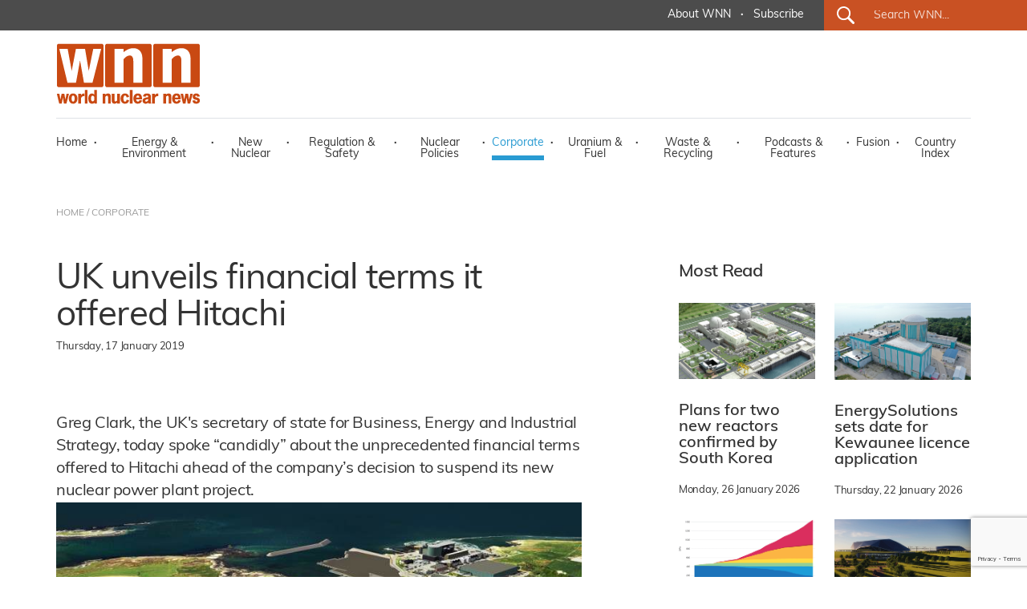

--- FILE ---
content_type: text/html; charset=utf-8
request_url: https://www.world-nuclear-news.org/Articles/UK-unveils-financial-terms-it-offered-Hitachi
body_size: 54262
content:
<!DOCTYPE html>
<html lang="en">
<head>
    <meta charset="utf-8" />
    <meta name="viewport" content="width=device-width, initial-scale=1.0" />
    <title>UK unveils financial terms it offered Hitachi - World Nuclear News</title>
    <meta name="description" content="Greg Clark, the UK&amp;#39;s secretary of state for Business, Energy&amp;nbsp;and Industrial Strategy, today spoke &amp;ldquo;candidly&amp;rdquo; about the unprecedented financial terms offered to Hitachi ahead of the company&amp;rsquo;s decision to suspend its new nuclear power plant project." />
    <meta name="google-site-verification" content="9mnVB6FBOuPQ0S-CfVWDZK4ZltQgVR5vmG6rJyrwd60" />
    
    <meta data-rh="true" property="article:author" content="https://www.facebook.com/WorldNuclearNews">
    <meta data-rh="true" property="og:description" content="Greg Clark, the UK&amp;#39;s secretary of state for Business, Energy&amp;nbsp;and Industrial Strategy, today spoke &amp;ldquo;candidly&amp;rdquo; about the unprecedented financial terms offered to Hitachi ahead of the company&amp;rsquo;s decision to suspend its new nuclear power plant project.;">
        <meta data-rh="true" property="og:image" content="https://world-nuclear-news.org/images/articles/Wylfa-Newydd-CGI-aerial-(Horizon).jpg">
        <meta data-rh="true" property="og:image:alt" content="How the Wylfa Newydd plant could have looked alongside the existing Wylfa plant (Image: Horizon)">

    <meta data-rh="true" property="og:locale" content="en_GB">
    <meta data-rh="true" property="og:site_name" content="World Nuclear News">
    <meta data-rh="true" property="og:title" content="UK unveils financial terms it offered Hitachi">
    <meta data-rh="true" property="og:type" content="article">
   
    <meta data-rh="true" property="og:url" content="https://world-nuclear-news.org/articles/uk-unveils-financial-terms-it-offered-hitachi">
    <meta data-rh="true" property="article:section" content="Corporate">
    
 
    <meta data-rh="true" property="article:published_time" content="2019-01-17T00:00:00">
    <meta data-rh="true" property="article:modified_time" content="2019-10-31T15:26:51">
    
    <meta name="robots" content="index, follow, max-image-preview:large, max-snippet:-1, max-video-preview:-1">
    <meta name="googlebot" content="index, follow, max-image-preview:large, max-snippet:-1, max-video-preview:-1">
    <meta name="googlebot-news" content="index, follow">
    
   
    
    <meta data-rh="true" name="twitter:card" content="summary_large_image">
    <meta data-rh="true" name="twitter:creator" content="@W_Nuclear_News">
    <meta data-rh="true" name="twitter:description" content="Greg Clark, the UK&amp;#39;s secretary of state for Business, Energy&amp;nbsp;and Industrial Strategy, today spoke &amp;ldquo;candidly&amp;rdquo; about the unprecedented financial terms offered to Hitachi ahead of the company&amp;rsquo;s decision to suspend its new nuclear power plant project.;">
        <meta data-rh="true" name="twitter:image:src" content="https://world-nuclear-news.org/images/articles/Wylfa-Newydd-CGI-aerial-(Horizon).jpg">
        <meta data-rh="true" name="twitter:image:alt" content="How the Wylfa Newydd plant could have looked alongside the existing Wylfa plant (Image: Horizon)">

    <meta data-rh="true" name="twitter:site" content="@W_Nuclear_News">
    <meta data-rh="true" name="twitter:title" content="UK unveils financial terms it offered Hitachi">
    
    <script type="application/ld+json">
    {
        "@context": "https://schema.org",
        "@type": "NewsArticle",
        "headline": "UK unveils financial terms it offered Hitachi",
        "datePublished": "2019-01-17T00:00:00",
        "dateModified": "2019-10-31T15:26:51",
        "author": {
            "@type": "Organization",
            "name": "World Nuclear News"        },
        "publisher": {
            "@type": "Organization",
            "name": "World Nuclear News",
            "logo": {
                "@type": "ImageObject",
                "url": "https://world-nuclear-news.org/images/wnn_logo.png",
                "width": 180,
                "height": 77
            },
            "url": "https://world-nuclear-news.org"
        },
        "description": "Greg Clark, the UK&#x27;s secretary of state for Business, Energy and Industrial Strategy, today spoke candidly about the unprecedented financial terms offered to Hitachi ahead of the companys decision to suspend its new nuclear power plant project.,
        "url": "https://world-nuclear-news.org/articles/uk-unveils-financial-terms-it-offered-hitachi",
        "mainEntityOfPage": {
            "@type": "WebPage",
            "@id": "https://world-nuclear-news.org/articles/uk-unveils-financial-terms-it-offered-hitachi"
        },
        "articleSection": "Corporate",
        "inLanguage": "en-GB",
        "image": {
            "@type": "ImageObject",
            "url": "https://world-nuclear-news.org/images/articles/Wylfa-Newydd-CGI-aerial-(Horizon).jpg",
            "caption": "How the Wylfa Newydd plant could have looked alongside the existing Wylfa plant (Image: Horizon)"        },
        "keywords": ["Finance","New build","United Kingdom"]
                            }
    </script>






    <link rel="stylesheet" href="/lib/bootstrap/dist/css/bootstrap.min.css" />
    <link rel="stylesheet" href="/css/site.css?v=jK1VtufBlXr1ExCoH-I8cxbIkYFNbMuIAq0njBIqxUM" />
    <link href="/js/cookie/cookieconsent.css" rel="stylesheet" />
    <script type='text/javascript' src='//platform-api.sharethis.com/js/sharethis.js#property=5abb6ee71fff98001395a73c&product=sticky-share-buttons' async='async'></script>
    <script>
        (function (document) {
            var shareButtons = document.querySelectorAll(".st-custom-button[data-network]");
            for (var i = 0; i < shareButtons.length; i++) {
                var shareButton = shareButtons[i];

                shareButton.addEventListener("click", function (e) {
                    var elm = e.target;
                    var network = elm.dataset.network;

                    console.log("share click: " + network);
                });
            }
        })(document);
    </script>
    <!-- Global site tag (gtag.js) - Google Analytics -->
    <script async src="https://www.googletagmanager.com/gtag/js?id=G-J74JCLRTR1"></script>
    <script type="text/plain" data-category="analytics">
        window.dataLayer = window.dataLayer || [];
        function gtag() { dataLayer.push(arguments); }

            gtag('js', new Date());

            gtag('config', 'G-J74JCLRTR1');
    </script>
    <script type="text/javascript" data-category="analytics">
            (function(c,l,a,r,i,t,y){
                c[a]=c[a]||function(){(c[a].q=c[a].q||[]).push(arguments)};
                t=l.createElement(r);t.async=1;t.src="https://www.clarity.ms/tag/"+i;
                y=l.getElementsByTagName(r)[0];y.parentNode.insertBefore(t,y);
            })(window, document, "clarity", "script", "qmlah78p7e");

             // MS Clarity Consent Signal
        window.clarity('consentv2', {
        ad_Storage: "granted",
        analytics_Storage: "granted"
        });

    </script>
</head>
<body>
    <header b-sler1s4asj>

        <!-- ============================= NAVBAR: TOP ============================= -->
        <div b-sler1s4asj class="container-fluid g-0 nav_top_bar dark_grey_color_bg">
            <div b-sler1s4asj class="row g-0 justify-content-center justify-content-xl-end h-100 d-none d-xl-flex">
                <div b-sler1s4asj class="col-auto first_nav_top_part">
                    <div b-sler1s4asj class="container-fluid  h-100">
                        <div b-sler1s4asj class="row  align-items-center h-100">
                          
                            <div b-sler1s4asj class="col-auto navigation_text regular">
                                <a b-sler1s4asj href="/about-us" class="white_color primary_color_hover">About WNN</a>
                            </div>
                            <div b-sler1s4asj class="col-auto gx-0 white_color navigation_text bold">&middot;</div>
                            <div b-sler1s4asj class="col-auto navigation_text regular">
                                <a b-sler1s4asj href="#_" data-bs-toggle="modal" data-bs-target="#subModal" class="white_color primary_color_hover">Subscribe</a>
                                </div>
                          
                           


                        </div>
                    </div>
                </div>
                <div b-sler1s4asj class="col-auto last_nav_top_part primary_color_bg slanted_left d-none d-xl-block">
                    <div b-sler1s4asj class="container-fluid g-3 h-100">
                        <div b-sler1s4asj class="row  align-items-center h-100">
                            <div b-sler1s4asj class="col-auto search_icon_cont">
                                <input b-sler1s4asj type="image" src="/images/search_icon.svg" alt="Submit" width="22" height="22">
                            </div>
                            <div b-sler1s4asj class="col">
                                <form method="get" action="/search">                                
                                    <input b-sler1s4asj type="text" name="search" id="search_for" class="search_for navigation_text regular white_color" placeholder="Search WNN..." />
                                </form>
                            </div>
                        </div>
                    </div>

                </div>
            </div>
        </div>




        <!-- ============================= NAVBAR ============================= -->
        <nav b-sler1s4asj class="navbar  navbar-expand-xl navbar-toggleable-lg  bg-white box-shadow">
            <div b-sler1s4asj class="container-xl g-3 g-xl-0" style="display:block;">
                <div b-sler1s4asj class="row">
                    <div b-sler1s4asj class="col">
                        <a class="navbar-brand navbar-brand-margin" href="/">
                            <img b-sler1s4asj src="/images/wnn_logo.png" alt="World Nuclear News" width="180" height="77" />
                        </a>
                    </div>
                    <div b-sler1s4asj class="col-auto">
                        <button b-sler1s4asj class="navbar-toggler" type="button" data-bs-toggle="collapse" data-bs-target=".navbar-collapse" aria-controls="navbarSupportedContent"
                                aria-expanded="false" aria-label="Toggle navigation">
                            <span b-sler1s4asj class="navbar-toggler-icon"></span>
                        </button>
                    </div>
                </div>
                <div b-sler1s4asj class="row">
                    <div b-sler1s4asj class="col-12">
                        <div b-sler1s4asj class="navbar-collapse collapse d-xl-inline-flex justify-content-between navbar_wrapper ">
                            
                           
<ul class="navbar-nav align-self-end main_nav_bar">
    <li class="nav-item">
        <a class="nav-link black_color_light navigation_text regular primary_color_hover " href="/">Home</a>
    </li>
    <li class="nav-item"><div class="nav-link-sep black_color_light navigation_text bold">&middot;</div></li>
    <li class="nav-item">
        <a class="nav-link energy_environment_color_hover black_color_light navigation_text regular " href="/energy-environment">Energy & Environment</a>
    </li>
    <li class="nav-item"><div class="nav-link-sep black_color_light navigation_text bold">&middot;</div></li>
    <li class="nav-item">
        <a class="nav-link primary_color_hover black_color_light navigation_text regular " href="/new-nuclear">New Nuclear</a>
    </li>
    <li class="nav-item"><div class="nav-link-sep black_color_light navigation_text bold">&middot;</div></li>
    <li class="nav-item">
        <a class="nav-link black_color_light navigation_text regular regulation_safety_color_hover " href="/regulation-safety">Regulation & Safety</a>
    </li>
    <li class="nav-item"><div class="nav-link-sep black_color_light navigation_text bold">&middot;</div></li>
    <li class="nav-item">
        <a class="nav-link black_color_light navigation_text regular nuclear_policies_color_hover " href="/nuclear-policies">Nuclear Policies</a>
    </li>
    <li class="nav-item"><div class="nav-link-sep black_color_light navigation_text bold">&middot;</div></li>
    <li class="nav-item">
        <a class="nav-link black_color_light navigation_text regular corporate_color_hover active" href="/corporate">Corporate</a>
    </li>
    <li class="nav-item"><div class="nav-link-sep black_color_light navigation_text bold">&middot;</div></li>
    <li class="nav-item">
        <a class="nav-link black_color_light navigation_text regular uranium_fuel_color_hover " href="/uranium-fuel">Uranium & Fuel</a>
    </li>
    <li class="nav-item"><div class="nav-link-sep black_color_light navigation_text bold">&middot;</div></li>
    <li class="nav-item">
        <a class="nav-link black_color_light navigation_text regular waste_recycling_color_hover " href="/waste-recycling">Waste & Recycling</a>
    </li>
    <li class="nav-item"><div class="nav-link-sep black_color_light navigation_text bold">&middot;</div></li>
    <li class="nav-item">
        <a class="nav-link black_color_light navigation_text regular podcast_features_color_hover " href="/podcasts-features">Podcasts & Features</a>
    </li>
    <li class="nav-item"><div class="nav-link-sep black_color_light navigation_text bold">&middot;</div></li>
    <li class="nav-item">
        <a class="nav-link black_color_light navigation_text regular fusion_color_hover " href="/fusion">Fusion</a>
    </li>
    <li class="nav-item"><div class="nav-link-sep black_color_light navigation_text bold">&middot;</div></li>
    <li class="nav-item">
        <a class="nav-link black_color_light navigation_text regular primary_color_hover " href="/country-index">Country Index</a>
    </li>


   
    <li class="nav-item d-block d-xl-none">
        <a class="nav-link black_color_light navigation_text regular primary_color_hover" href="/about-us">About WNN</a>
    </li>


   
    <li class="nav-item d-block d-xl-none">
        <div class="col-auto last_nav_top_part primary_color_bg slanted_left d-block">
            <div class="container-fluid g-3 h-100">
                <div class="row  align-items-center h-100">
                    <div class="col-auto search_icon_cont">
                        <input type="image" src="/images/search_icon.svg" alt="Submit" width="22" height="22">
                    </div>
                    <div class="col">
                        <form method="get" action="/search">
                            <input type="text" name="search" id="search_for" class="search_for navigation_text regular white_color" placeholder="Search WNN..." />
                        </form>
                    </div>
                </div>
            </div>

        </div>
    </li>
</ul>

                          
                        </div>
                    </div>
                </div>
            </div>
        </nav>



    </header>
 
        <main b-sler1s4asj role="main">
            
<div class="container-fluid breadcrumbs_wrapper d-none d-lg-block" id="breadcrumbs_wrapper">
    <div class="container-xl g-0">
        <div class="row g-0">
            <div class="col-12 col-lg-5 col-xl-12 black_color_superlight breadcrumb_text regular">
                <a href="/" class="black_color_superlight primary_color_hover">HOME</a> / <a href="/corporate" class="black_color_superlight primary_color_hover"> CORPORATE</a>
            </div>
        </div>
    </div>
</div>

<div class="container-fluid" id="internal_news_container">

    <div class="container-xl gx-0">


        <div class="row gx-4 article_body_wrapper">
            <div class="col-12 col-xl-7 g-4">

                <article itemscope itemtype="https://schema.org/NewsArticle">
                    <meta itemprop="url" content="https://world-nuclear-news.org/articles/uk-unveils-financial-terms-it-offered-hitachi">
                    <meta itemprop="datePublished" content="2019-01-17T00:00:00">
                    <meta itemprop="dateModified" content="2019-10-31T15:26:51">
                    <meta itemprop="articleSection" content="Corporate">
                    
                    <h1 class="news_list_title big_title black_color_light" itemprop="headline">UK unveils financial terms it offered Hitachi</h1>
                    
                    
                    <div class="news_list_predate black_color_light pretitle_text">
                        <time datetime="2019-01-17T00:00:00" itemprop="datePublished">
                            Thursday, 17 January 2019
                        </time>

                        <div class="news_list_share ">
                        <div class="ShareTop d-none">
                            <div data-network="sharethis" class="st-custom-button Share st-hide-label"><img src="/images/share.png" alt="Share on socials" /></div>
                        </div>
                        </div>
                    </div>        
                            <div class="news_list_intro big_text black_color_light" itemprop="description">Greg Clark, the UK&#39;s secretary of state for Business, Energy&nbsp;and Industrial Strategy, today spoke &ldquo;candidly&rdquo; about the unprecedented financial terms offered to Hitachi ahead of the company&rsquo;s decision to suspend its new nuclear power plant project.</div>
                        
                                <figure class="news_list_image" itemprop="image" itemscope itemtype="https://schema.org/ImageObject">
                                    <img src="/images/articles/Wylfa-Newydd-CGI-aerial-(Horizon).jpg" alt="UK unveils financial terms it offered Hitachi" class="img-fluid" itemprop="url" />
                                    <meta itemprop="width" content="800">
                                    <meta itemprop="height" content="600">
                                        <figcaption itemprop="caption">How the Wylfa Newydd plant could have looked alongside the existing Wylfa plant (Image: Horizon)</figcaption>
                                </figure>

                    <div itemprop="articleBody">
                        <p>Japan&rsquo;s Hitachi said it will halt work on its UK subsidiary&#39;s plan to build two new nuclear power plants &quot;from the viewpoint of its economic rationality as a private enterprise&quot;. It added, however, that &quot;further time is needed to develop a financial structure&quot;&nbsp;for the Horizon project.</p>

<p>Established in 2009 and acquired by Hitachi in November 2012, Horizon Nuclear Power aimed to provide at least 5.4 GWe of new capacity across two sites - Wylfa Newydd, which is on the Isle of Anglesey, and Oldbury-on-Severn, in south Gloucestershire - by deploying Hitachi-GE UK advanced boiling reactors (UK ABWRs).</p>

<p>Hitachi&rsquo;s decision comes just two months after Japan&rsquo;s Toshiba Corp announced it was withdrawing from its nuclear new-build project in the UK and winding up NuGeneration, which had planned to build a nuclear power plant of up to 3.8 GWe gross capacity at the Moorside site in West Cumbria, using AP1000 nuclear reactor technology provided by Westinghouse.</p>

<h2><span class="orange">Three offers</span></h2>

<p><br />
Clark gave an <a href="https://www.gov.uk/government/speeches/statement-to-parliament-on-horizon-project-at-wylfa-newydd" target="_blank">oral statement</a> to the House of Commons concerning the UK&#39;s nuclear future following Hitachi&#39;s announcement. The GBP15&nbsp;billion (USD19.4&nbsp;billion) Wylfa Newydd plant was expected to be operational by the mid-2020s and create 9000 jobs in the area. Clark described the commercially sensitive details of the negotiations BEIS and Hitachi had held since last June.</p>

<p>Firstly, the government was willing to consider taking a one-third equity stake in the project, alongside investment from Hitachi and government of Japan agencies and other strategic partners. Secondly, the government was willing to consider providing all the required debt financing to complete construction. Thirdly, it agreed to consider providing a Contract for Difference to the project with a strike price expected to be no more GBP75 per megawatt hour.</p>

<p>&quot;I hope the House would agree that this is a significant and generous package of potential support that goes beyond what any government has been willing to consider in the past. Despite this potential investment, and strong support from the government of Japan, Hitachi have reached the view that the project still posed too great a commercial challenge, particularly given their desire to deconsolidate the project from their balance sheet and the likely level of return on their investment.&quot;</p>

<p>He added: &quot;The government continues to believe that nuclear has an important role to play, but critically it must represent good value for the taxpayer and the consumer. I believe the package of support that we were prepared to consider was the limit of what could be justified in this instance.&quot;</p>

<p>He stressed that Hitachi has made clear that while it is suspending project development at this stage, it wishes to continue discussions with the government on bringing forward new nuclear projects at both Wylfa and Oldbury and it intends to work closely with the company in the weeks and months ahead.</p>

<p>&quot;If new nuclear is to be successful in a more competitive energy market - which I very much believe it can be - it is clear that we need to consider a new approach to financing future projects, including those at Sizewell and Bradwell. As I initially set out in June, we are therefore reviewing the viability of a Regulated Asset Base model and assessing whether it can offer value for money for consumers and taxpayers. I can confirm to the House that we intend to publish our assessment of this method by the summer at the latest,&quot;&nbsp;Clark said.</p>

<h2><span class="orange">More time needed</span></h2>

<p><br />
Announcing suspension of the project, the Tokyo-headquartered company said today: &quot;Since the acquisition of Horizon Nuclear Power, Hitachi has set the following three points as the main criteria for business continuation and reviewed the Horizon project from the viewpoint of its economic rationality: securing reasonable returns as a private enterprise; realising a financial structure on the premise of making the Horizon project off balance sheet; limiting an investment amount to an acceptable range as a private enterprise.</p>

<p>&quot;Unfortunately, despite the best efforts of everyone involved, the parties have not been able to reach an agreement to the satisfaction of all concerned. As a result, Hitachi has decided to suspend the project at this time from the viewpoint of its economic rationality as a private enterprise, as it is now clear that further time is needed to develop a financial structure for the Horizon Project and the conditions for building and operating the nuclear power stations.&quot;</p>

<p>Agneta Rising, director general of World Nuclear Association said: &quot;We urge the UK government to bring forward fresh proposals for a stable financing&nbsp;framework to enable the construction of new UK nuclear projects that will supply electricity competitively.&quot;</p>

                    </div>
                </article>

                <div class="share_buttons_cont container-fluid gx-0">
                    <div class="row gx-2">
                        <div class="col-auto gx-2"><div data-network="sharethis" class="st-custom-button Share"><img src="/images/share.png" alt="Share on socials" /></div></div>
                        <div class="col-auto gx-2"><div data-network="facebook" class="st-custom-button Icon"><img src="/images/share_facebook.png" alt="Share on Facebook" /></div></div>
                        <div class="col-auto gx-2"><div data-network="twitter" class="st-custom-button Icon"><img src="/images/share_x.png" alt="Share on X" /></div></div>
                        <div class="col-auto gx-2"><div data-network="linkedin" class="st-custom-button Icon"><img src="/images/share_linkedin.png" alt="Share on LinkedIn" /></div></div>
                    </div>
                </div>
            </div>
            <div class="col-12 col-xl-1 g-4">
            </div>
            <div class="col-12 col-xl-4 g-4">

                <div class="container-xl gx-0 article_side_box">
                    <div class="row gx-4">
                        <div class="col-12 gy-0 semibold black_color_light medium_title mb-4">
                            Most Read
                        </div>
                                <div class="col-12 col-xl-6 gx-4">

                                    







        <div class="news_list_wrapper list_medium_news">
        <a href="/articles/plans-for-two-new-reactors-confirmed-by-south-korea" class="news_box_link">
                <div class="news_list_image"><img src="/images/articles/ShinHanulunits3and4(KHNP)_87695.jpg" alt="Plans for two new reactors confirmed by South Korea" class="img-fluid" /></div>
          <!--

              <div class="news_list_predate black_color_light pretitle_text">Monday, 26 January 2026</div>-->
            <div class="news_list_title small_title black_color_light semibold">Plans for two new reactors confirmed by South Korea</div>
            </a>
            <div class="news_list_cat_date">
                <span class="news_list_predate black_color_light pretitle_text">Monday, 26 January 2026</span></div>
        </div>












                                </div>
                                <div class="col-12 col-xl-6 gx-4">

                                    







        <div class="news_list_wrapper list_medium_news">
        <a href="/articles/energysolutions-sets-date-for-kewaunee-licence-application" class="news_box_link">
                <div class="news_list_image"><img src="/images/articles/Kewaunee(EnergySolutions)_19544_40999.jpg" alt="EnergySolutions sets date for Kewaunee licence application" class="img-fluid" /></div>
          <!--

              <div class="news_list_predate black_color_light pretitle_text">Thursday, 22 January 2026</div>-->
            <div class="news_list_title small_title black_color_light semibold">EnergySolutions sets date for Kewaunee licence application</div>
            </a>
            <div class="news_list_cat_date">
                <span class="news_list_predate black_color_light pretitle_text">Thursday, 22 January 2026</span></div>
        </div>












                                </div>
                                <div class="col-12 col-xl-6 gx-4">

                                    







        <div class="news_list_wrapper list_medium_news">
        <a href="/articles/national-targets-for-new-nuclear-far-exceed-tripling-global-capacity" class="news_box_link">
                <div class="news_list_image"><img src="/images/articles/HiRes_outlook_730_60838.png" alt="National targets for new nuclear 'far exceed a tripling of global capacity'" class="img-fluid" /></div>
          <!--

              <div class="news_list_predate black_color_light pretitle_text">Tuesday, 20 January 2026</div>-->
            <div class="news_list_title small_title black_color_light semibold">National targets for new nuclear 'far exceed a tripling of global capacity'</div>
            </a>
            <div class="news_list_cat_date">
                <span class="news_list_predate black_color_light pretitle_text">Tuesday, 20 January 2026</span></div>
        </div>












                                </div>
                                <div class="col-12 col-xl-6 gx-4">

                                    







        <div class="news_list_wrapper list_medium_news">
        <a href="/articles/amentum-to-be-delivery-partner-for-rolls-royce-smr" class="news_box_link">
                <div class="news_list_image"><img src="/images/articles/rolls-roycesmr_multipleunits_render_82612_66588.jpg" alt="Amentum to be delivery partner for Rolls-Royce SMR" class="img-fluid" /></div>
          <!--

              <div class="news_list_predate black_color_light pretitle_text">Tuesday, 20 January 2026</div>-->
            <div class="news_list_title small_title black_color_light semibold">Amentum to be delivery partner for Rolls-Royce SMR</div>
            </a>
            <div class="news_list_cat_date">
                <span class="news_list_predate black_color_light pretitle_text">Tuesday, 20 January 2026</span></div>
        </div>












                                </div>

                       
                    </div>
                   
                </div>


               
                



                    <div class="container-fluid g-0  article_side_box">
                        <div class="row g-0">
                            <div class="col-12 gy-0 semibold black_color_light medium_title">
                                Podcasts & Features
                            </div>
                                <div class="col-12 col-xl-12 gy-4">
                                    











        <div class="news_list_wrapper list_news_list_image">
            <div class="container-fluid g-0">
                <div class="row gx-4">

                    <div class="col-12 col-xl-4 gx-4">
                        <a href="/articles/in-quotes-what-to-watch-out-for-in-2026" class="news_box_link">
                        
                            <div class="news_list_image">

                                    <img src="/images/articles/Rooppur_730_rosatom_48993.jpg" alt="In quotes: What to watch out for in 2026" class="img-fluid" />
                                
                           
                                    <img src="/images/podcast_icon.png" width="48" height="51" class="podcast_icon" alt="Podcasts &amp; Features" style="opacity:0;" />
                            </div>

                        </a>
                    </div>
                    <div class="col-12 col-xl-8 gx-4">
                        <a href="/articles/in-quotes-what-to-watch-out-for-in-2026" class="news_box_link">
                            <div class="news_list_title small_title black_color_light semibold">In quotes: What to watch out for in 2026</div>
                            </a>
                            <div class="news_list_cat_date"><a href="/podcasts-features" class="news_list_category pretitle_text podcast_features_color">Podcasts &amp; Features</a> <span class="black_color_light navigation_text bold">&middot;</span> <span class="news_list_predate black_color_light pretitle_text">Thursday, 1 January 2026</span></div>
                        </div>
                </div>
            </div>
        </div>







                                </div>
                                <div class="col-12 col-xl-12 gy-4">
                                    











        <div class="news_list_wrapper list_news_list_image">
            <div class="container-fluid g-0">
                <div class="row gx-4">

                    <div class="col-12 col-xl-4 gx-4">
                        <a href="/articles/podcast-nuclear-energys-key-moments-in-2025" class="news_box_link">
                        
                            <div class="news_list_image">

                                    <img src="/images/articles/photo-collage.png_92018.png" alt="Podcast: Nuclear energy’s key moments in 2025" class="img-fluid" />
                                
                           
                                    <img src="/images/podcast_icon.png" width="48" height="51" class="podcast_icon" alt="Podcasts &amp; Features" style="opacity:0;" />
                            </div>

                        </a>
                    </div>
                    <div class="col-12 col-xl-8 gx-4">
                        <a href="/articles/podcast-nuclear-energys-key-moments-in-2025" class="news_box_link">
                            <div class="news_list_title small_title black_color_light semibold">Podcast: Nuclear energy’s key moments in 2025</div>
                            </a>
                            <div class="news_list_cat_date"><a href="/podcasts-features" class="news_list_category pretitle_text podcast_features_color">Podcasts &amp; Features</a> <span class="black_color_light navigation_text bold">&middot;</span> <span class="news_list_predate black_color_light pretitle_text">Tuesday, 23 December 2025</span></div>
                        </div>
                </div>
            </div>
        </div>







                                </div>

                        <div class="col-12 col-xl-12 gy-4">
                                <div class="grey_color_bg text-center all_news_btn"><a href="/podcasts-features" class="link_black_arrow small_text black_color_light primary_color_hover regular">All Podcasts & Features</a></div>
                        </div>


                    </div>
                </div>

                <!-- ==================================================== -->
                    <div class="container-fluid g-0  article_side_box">
                        <div class="row gx-4 " id="internal_readmore_list_wrapper">
                            <div class="col-12 gy-0 semibold black_color_light medium_title">
                                Related Information
                            </div>
                            <div class="col-12 col-xl-12 g-4">
                                            <div class="mb-4"> <a href="http://www.world-nuclear.org/information-library/economic-aspects/economics-of-nuclear-power.aspx" target="_blank" class="related_stuff grey_color_bg black_color_light semibold small_title primary_color_hover">Economics of Nuclear Power</a></div>
                                            <div class="mb-4"> <a href="http://www.world-nuclear.org/information-library/country-profiles/countries-t-z/united-kingdom.aspx" target="_blank" class="related_stuff grey_color_bg black_color_light semibold small_title primary_color_hover">Nuclear Power in the United Kingdom</a></div>




                            </div>

                        </div>
                    </div>


                <div class="container-fluid g-0  article_side_box">
                    <div class="row g-0">
                        <div class="col-12 col-xl-12 gy-4">


                            <div id="carouselHomeBanner" class="carousel slide" data-bs-ride="carousel">
                                <div class="carousel-indicators">
                                            <button type="button" data-bs-target="#carouselHomeBanner" class="active" data-bs-slide-to="0" aria-label="Slide 0+1"></button>
                                            <button type="button" data-bs-target="#carouselHomeBanner" class="" data-bs-slide-to="1" aria-label="Slide 1+1"></button>
                                            <button type="button" data-bs-target="#carouselHomeBanner" class="" data-bs-slide-to="2" aria-label="Slide 2+1"></button>
                                   
                                </div>
                                <div class="carousel-inner">
                                        <div class="carousel-item active" data-bs-interval="5000">
                                            <div class="container-fluid gx-0">
                                                <div class="row gx-0">
                                                    <div class="col-12 gx-4">
                                                        <a href="https://www.wnfc-event.com/" target="_blank">
                                                            <img src="/images/banners/adb64917-ea1a-4374-a0cb-ff75b6acb5f0.png" class="img-fluid" />
                                                            </a>
                                                        </div>
                                                 </div>
                                            </div>
                                        </div>
                                        <div class="carousel-item " data-bs-interval="5000">
                                            <div class="container-fluid gx-0">
                                                <div class="row gx-0">
                                                    <div class="col-12 gx-4">
                                                        <a href="https://world-nuclear.org/our-association/publications/global-trends-reports/world-nuclear-outlook-report" target="_blank">
                                                            <img src="/images/banners/2dafd246-749c-430a-8236-4019491e1636.png" class="img-fluid" />
                                                            </a>
                                                        </div>
                                                 </div>
                                            </div>
                                        </div>
                                        <div class="carousel-item " data-bs-interval="5000">
                                            <div class="container-fluid gx-0">
                                                <div class="row gx-0">
                                                    <div class="col-12 gx-4">
                                                        <a href="https://world-nuclear.org/events/1033/supply-chain" target="_blank">
                                                            <img src="/images/banners/4c06cdb0-67f6-4cd6-84ec-f004ad3f55ce.png" class="img-fluid" />
                                                            </a>
                                                        </div>
                                                 </div>
                                            </div>
                                        </div>

                                   

                                </div>

                            </div>


                        </div>
                    </div>
                    <div class="row g-0">
                        <div class="col-12 col-xl-6 g-4">
                            <img src="/images/wna-logo.png" alt="WNN is a public information service of World Nuclear Association." class="img-fluid" />
                        </div>
                        <div class="col-12 col-xl-6 g-4">
                            <div class="banner_slider_label black_color_light small_text regular">
                                WNN is a public information service of
                                World Nuclear Association.
                            </div>
                        </div>
                    </div>
                </div>




            </div>

        </div>






       
        <div class="row gx-4 internal_readmore_list_wrapper" id="internal_readmore_list_wrapper">
            <div class="col-12 gy-0 semibold black_color_light medium_title">
                Related Topics
            </div>

            <div class="col-12 col-xl-12 g-4">
                        <a href="/TagSection?tagid=1062" class="related_stuff grey_color_bg black_color_light semibold small_title primary_color_hover">Finance</a> <span class="list-sep black_color_light navigation_text bold">&middot;</span>
                        <a href="/TagSection?tagid=876" class="related_stuff grey_color_bg black_color_light semibold small_title primary_color_hover">New build</a> <span class="list-sep black_color_light navigation_text bold">&middot;</span>
                        <a href="/TagSection?tagid=891" class="related_stuff grey_color_bg black_color_light semibold small_title primary_color_hover">United Kingdom</a> <span class="list-sep black_color_light navigation_text bold">&middot;</span>

            </div>

        </div>











        <!-- ====================================== -->







        <div class="row gx-4 internal_readmore_list_wrapper" id="internal_readmore_list_wrapper">
            <div class="col-12 gy-0 semibold black_color_light medium_title">
                Related Links
            </div>
            <div class="col-12 col-xl-12 g-4">
                                <a href="https://www.gov.uk/government/organisations/department-for-business-energy-and-industrial-strategy" target="_blank" class="related_stuff grey_color_bg black_color_light semibold small_title primary_color_hover">BEIS</a> <span class="list-sep black_color_light navigation_text bold">&middot;</span>
                                <a href="http://www.hitachi.com/" target="_blank" class="related_stuff grey_color_bg black_color_light semibold small_title primary_color_hover">Hitachi</a> <span class="list-sep black_color_light navigation_text bold">&middot;</span>
            </div>
        </div>




            <div class="row gx-4 internal_readmore_list_wrapper" id="internal_readmore_list_wrapper">
            <div class="col-12 gy-0 semibold black_color_light medium_title">
                Related Stories
            </div>
           
            <div class="col-12 col-xl-12 g-4">

                                            <a href="http://www.world-nuclear-news.org/articles/uk-abwr-executives-chart-path-ahead-for-horizon" class="related_stuff grey_color_bg black_color_light semibold small_title primary_color_hover mb-4">UK ABWR executives chart path ahead for Horizon</a> <span class="list-sep black_color_light navigation_text bold">&middot;</span>
                                            <a href="http://www.world-nuclear-news.org/articles/toshiba-decides-to-scrap-nugens-moorside-project" class="related_stuff grey_color_bg black_color_light semibold small_title primary_color_hover mb-4">Toshiba decides to scrap&nbsp;Moorside project</a> <span class="list-sep black_color_light navigation_text bold">&middot;</span>





                </div>
                </div>




    </div>

</div>


<form action="/newslettersubmit" method="post">
    <input name="__RequestVerificationToken" type="hidden" value="CfDJ8KLfse_AKaZKuISoFyJesX57MpP2Q2KjRXnw9aY3zrMMJpNGM1zILK2fyFgNE4RXN8sN4fUsUeiRNLXeMkwh3yVG-snJ2xIobfxHvVIfgLCodbCLRVkzie2JMqKDPd1i-KknP3zcqP2XdeDVP5T6l7s" />
    <input type="hidden" name="recaptchainc" id="recaptchainc" />
    <div class="container-fluid g-3 g-xl-0 membership_enquire_wrapper primary_color_bg" id="membership_enquire_wrapper">
        <div class="container-xl g-3 g-xl-0">
            <div class="row g-5 align-items-center">
                <div class="col-12 col-xl-auto">
                    <div class="membership_enquire_title form_title white_color light">Keep me informed</div>
                </div>
                <!-- <div class="col-12 col-xl-3 gx-5"><input type="text" name="membership_enquire_name" id="membership_enquire_name" required class="membership_enquire_field menu_text_search black_color" placeholder="NAME"></div>-->
                <div class="col-12 col-xl-3 gx-5"><input type="email" name="subscription_email" id="subscription_email" required class="membership_enquire_field menu_text_search black_color" placeholder="Email address "></div>
                <div class="col-12 col-xl-auto gx-5">
                    <div class="dropdown_subscribe_submit_cont">
                        <input type="submit" id="dropdown_subscribe_submit" name="dropdown_subscribe_submit" class="wnn_button small_text white_color_bg primary_color semibold" value="Subscribe to WNN Newsletters">
                        </div>
                    <!--<a href="/membership-application" target="_blank" class="wna_button uppercase white primary_color_bg dark_grey_bg_hover menu_text bold">EXPRESS YOUR INTEREST</a>-->
                </div>
            </div>
        </div>
    </div>
</form>
        </main>



    <footer b-sler1s4asj class="footer_wrapper grey_color_bg">
        <div b-sler1s4asj class="container-xl g-5 g-xl-0 footer_cont">
            <div b-sler1s4asj class="row g-0">
                <div b-sler1s4asj class="col-12 col-xl g-0">
                    <div b-sler1s4asj class="container-fluid g-0">
                        <div b-sler1s4asj class="row g-lg-5 ">
                            <div b-sler1s4asj class="col-6 col-md-auto flex-fill"><img src="/images/wnn_logo_footer.png" alt="World Nuclear Association" width="143" height="60" class="footer_logo" /></div>
                            <div b-sler1s4asj class="col-6 col-md-auto flex-fill">
                                <div b-sler1s4asj class="footer_bottom_menu  black_color_light navigation_text regular">
                                    <ul b-sler1s4asj>
                                        <li b-sler1s4asj><a b-sler1s4asj href="/energy-environment" class="black_color_light navigation_text regular primary_color_hover">Energy & Environment</a></li>
                                        <li b-sler1s4asj><a b-sler1s4asj href="/new-nuclear" class="black_color_light navigation_text regular primary_color_hover">New Nuclear</a></li>
                                        <li b-sler1s4asj><a b-sler1s4asj href="/regulation-safety" class="black_color_light navigation_text regular primary_color_hover">Regulation & Safety</a></li>
                                        <li b-sler1s4asj><a b-sler1s4asj href="/nuclear-policies" class="black_color_light navigation_text regular primary_color_hover">Nuclear Policies</a></li>
                                        <li b-sler1s4asj><a b-sler1s4asj href="/corporate" class="black_color_light navigation_text regular primary_color_hover">Corporate</a></li>
                                        <li b-sler1s4asj><a b-sler1s4asj href="/uranium-fuel" class="black_color_light navigation_text regular primary_color_hover">Uranium & Fuel</a></li>
                                        <li b-sler1s4asj><a b-sler1s4asj href="/waste-recycling" class="black_color_light navigation_text regular primary_color_hover">Waste & Recycling</a></li>
                                        <li b-sler1s4asj><a b-sler1s4asj href="/podcasts-features" class="black_color_light navigation_text regular primary_color_hover">Podcast & Features</a></li>
                                        <li b-sler1s4asj><a b-sler1s4asj href="/fusion" class="black_color_light navigation_text regular primary_color_hover">Fusion</a></li>
                                        <li b-sler1s4asj><a b-sler1s4asj href="/country-index" class="black_color_light navigation_text regular primary_color_hover">Country Index</a></li>
                                    </ul>
                                </div>
                            </div>

                            <div b-sler1s4asj class="col-6 col-md-auto flex-fill">
                                <div b-sler1s4asj class="footer_top_menu navigation_text semibold primary_color">Contact</div>
                                <div b-sler1s4asj class="footer_bottom_menu black_color_light navigation_text regular">
                                    York House,<br b-sler1s4asj />
                                    23 Kingsway,<br b-sler1s4asj />
                                    London,<br b-sler1s4asj />
                                    WC2B 6UJ,<br b-sler1s4asj />
                                    United Kingdom<br b-sler1s4asj /><br b-sler1s4asj />
                                    <a b-sler1s4asj href="mailto:editor@world-nuclear-news.org" class="black_color_light navigation_text regular primary_color_hover">editor@world-nuclear-news.org</a><br b-sler1s4asj />
                                    <a b-sler1s4asj href="tel:+44 (0)20 7451 1520" class="black_color_light navigation_text regular primary_color_hover">+44 (0)20 7451 1520</a>
                                </div>
                            </div>

                            <div b-sler1s4asj class="col-6 col-md-auto flex-fill">
                                <div b-sler1s4asj class="footer_bottom_menu">
                                    <div b-sler1s4asj class="row gx-2 justify-content-end">
                                        <div b-sler1s4asj class="col-auto footer_bottom_icon gx-2"><a b-sler1s4asj href="https://twitter.com/W_Nuclear_News" target="_blank"><img src="/images/s_icon_f_x.png" alt="Follow us on Twitter" /></a></div>
                                        <div b-sler1s4asj class="col-auto footer_bottom_icon gx-2"><a b-sler1s4asj href="https://www.facebook.com/WorldNuclearNews" target="_blank"><img src="/images/s_icon_f_facebook.png" alt="Follow us on Facebook" /></a></div>
                                        <div b-sler1s4asj class="col-auto footer_bottom_icon gx-2"><a b-sler1s4asj href="https://www.linkedin.com/company/world-nuclear-news/" target="_blank"><img src="/images/s_icon_f_linkedin.png" alt="Follow us on LinkedIn" /></a></div>
                                        <div b-sler1s4asj class="col-auto footer_bottom_icon gx-2 d-none"><a b-sler1s4asj href="https://world-nuclear-news.org/?rss=feed" target="_blank"><img src="/images/s_icon_f_rss.png" alt="Follow our RSS" /></a></div>
                                    </div>
                                </div>
                            </div>

                        </div>


                        <div b-sler1s4asj class="row gx-lg-5 footer_footer_row">
                            <div b-sler1s4asj class="col-12 col-xl-auto mt-4 mt-lg-0">
                                <div b-sler1s4asj class="black_color_superlight navigation_text regular">&copy; 2007-2026 World Nuclear Association, registered in England and Wales, number 01215741.</div>
                            </div>
                            <div b-sler1s4asj class="col-12 col-xl text-end navigation_text regular "><a b-sler1s4asj href="/privacy-notice" class="black_color_superlight primary_color_hover">Privacy Policy</a> <a b-sler1s4asj href="/cookies-policy" class="black_color_superlight primary_color_hover">Cookies Policy</a> </div>
                        </div>


                    </div>
                </div>
            </div>
        </div>
    </footer>




    <div b-sler1s4asj class="modal" tabindex="-1" aria-labelledby="exampleModalLabel" aria-hidden="true" id="subModal" style="z-index: 99999;">
        <div b-sler1s4asj class="modal-dialog ">
            <form action="/newslettersubmit" method="post">
                <input name="__RequestVerificationToken" type="hidden" value="CfDJ8KLfse_AKaZKuISoFyJesX57MpP2Q2KjRXnw9aY3zrMMJpNGM1zILK2fyFgNE4RXN8sN4fUsUeiRNLXeMkwh3yVG-snJ2xIobfxHvVIfgLCodbCLRVkzie2JMqKDPd1i-KknP3zcqP2XdeDVP5T6l7s" />
                <input b-sler1s4asj type="hidden" name="recaptcha" id="recaptcha" />
            <div b-sler1s4asj class="modal-content">
                <div b-sler1s4asj class="modal-header">
                        <h5 b-sler1s4asj class="modal-title">
                            Keep me informed
                        </h5>
                    <button b-sler1s4asj type="button" class="btn-close" data-bs-dismiss="modal" aria-label="Close"></button>
                </div>
                    <div b-sler1s4asj class="modal-body primary_color_bg">
                   

                        <div b-sler1s4asj class="container-fluid g-3 g-xl-0 membership_enquire_wrapper" id="membership_enquire_wrapper">
                            <div b-sler1s4asj class="container-xl g-3 g-xl-0">
                                <div b-sler1s4asj class="row g-5 align-items-center">
                                  
                                    <!-- <div class="col-12 col-xl-3 gx-5"><input type="text" name="membership_enquire_name" id="membership_enquire_name" required class="membership_enquire_field menu_text_search black_color" placeholder="NAME"></div>-->
                                    <div b-sler1s4asj class="col-12 col-xl-12 gx-5"><input b-sler1s4asj type="email" name="subscription_email" id="subscription_email" required class="membership_enquire_field menu_text_search black_color" placeholder="Email address "></div>
                                  
                                </div>
                            </div>
                        </div>
                    
                </div>
                    <div b-sler1s4asj class="modal-footer primary_color_bg">
                   
                        <input b-sler1s4asj type="submit" id="dropdown_subscribe_submit" name="dropdown_subscribe_submit" class="wnn_button small_text white_color_bg primary_color semibold" value="Subscribe to WNN Newsletters">
                </div>
                </div>
            </form>
        </div>
    </div>



  
    <script src="/lib/jquery/dist/jquery.min.js"></script>
    <script src="/lib/bootstrap/dist/js/bootstrap.bundle.min.js"></script>
    <script src="/js/cookie/cookieconsent.umd.js"></script>
    <script src="https://www.google.com/recaptcha/api.js?render=6LdJZQYqAAAAAIQ-TFYj5oKknCiGW1BSr4Y53GuY"></script>
    <script src="/js/site.js?v=OeP5iWDG4DY_hnQVe_ZlijU99uXRerbR0TknHUS5KDs"></script>
    <script type="text/javascript">_linkedin_partner_id = "6556874"; window._linkedin_data_partner_ids = window._linkedin_data_partner_ids || []; window._linkedin_data_partner_ids.push(_linkedin_partner_id);</script>
    <script type="text/javascript">(function (l) { if (!l) { window.lintrk = function (a, b) { window.lintrk.q.push([a, b]) }; window.lintrk.q = [] } var s = document.getElementsByTagName("script")[0]; var b = document.createElement("script"); b.type = "text/javascript"; b.async = true; b.src = "https://snap.licdn.com/li.lms-analytics/insight.min.js"; s.parentNode.insertBefore(b, s); })(window.lintrk);</script>
    <noscript b-sler1s4asj> <img b-sler1s4asj height="1" width="1" style="display:none;" alt="" src="https://px.ads.linkedin.com/collect/?pid=6556874&fmt=gif"   /> </noscript>
    
</body>
</html>


--- FILE ---
content_type: text/html; charset=utf-8
request_url: https://www.google.com/recaptcha/api2/anchor?ar=1&k=6LdJZQYqAAAAAIQ-TFYj5oKknCiGW1BSr4Y53GuY&co=aHR0cHM6Ly93d3cud29ybGQtbnVjbGVhci1uZXdzLm9yZzo0NDM.&hl=en&v=N67nZn4AqZkNcbeMu4prBgzg&size=invisible&anchor-ms=20000&execute-ms=30000&cb=uoxjdao0460
body_size: 48830
content:
<!DOCTYPE HTML><html dir="ltr" lang="en"><head><meta http-equiv="Content-Type" content="text/html; charset=UTF-8">
<meta http-equiv="X-UA-Compatible" content="IE=edge">
<title>reCAPTCHA</title>
<style type="text/css">
/* cyrillic-ext */
@font-face {
  font-family: 'Roboto';
  font-style: normal;
  font-weight: 400;
  font-stretch: 100%;
  src: url(//fonts.gstatic.com/s/roboto/v48/KFO7CnqEu92Fr1ME7kSn66aGLdTylUAMa3GUBHMdazTgWw.woff2) format('woff2');
  unicode-range: U+0460-052F, U+1C80-1C8A, U+20B4, U+2DE0-2DFF, U+A640-A69F, U+FE2E-FE2F;
}
/* cyrillic */
@font-face {
  font-family: 'Roboto';
  font-style: normal;
  font-weight: 400;
  font-stretch: 100%;
  src: url(//fonts.gstatic.com/s/roboto/v48/KFO7CnqEu92Fr1ME7kSn66aGLdTylUAMa3iUBHMdazTgWw.woff2) format('woff2');
  unicode-range: U+0301, U+0400-045F, U+0490-0491, U+04B0-04B1, U+2116;
}
/* greek-ext */
@font-face {
  font-family: 'Roboto';
  font-style: normal;
  font-weight: 400;
  font-stretch: 100%;
  src: url(//fonts.gstatic.com/s/roboto/v48/KFO7CnqEu92Fr1ME7kSn66aGLdTylUAMa3CUBHMdazTgWw.woff2) format('woff2');
  unicode-range: U+1F00-1FFF;
}
/* greek */
@font-face {
  font-family: 'Roboto';
  font-style: normal;
  font-weight: 400;
  font-stretch: 100%;
  src: url(//fonts.gstatic.com/s/roboto/v48/KFO7CnqEu92Fr1ME7kSn66aGLdTylUAMa3-UBHMdazTgWw.woff2) format('woff2');
  unicode-range: U+0370-0377, U+037A-037F, U+0384-038A, U+038C, U+038E-03A1, U+03A3-03FF;
}
/* math */
@font-face {
  font-family: 'Roboto';
  font-style: normal;
  font-weight: 400;
  font-stretch: 100%;
  src: url(//fonts.gstatic.com/s/roboto/v48/KFO7CnqEu92Fr1ME7kSn66aGLdTylUAMawCUBHMdazTgWw.woff2) format('woff2');
  unicode-range: U+0302-0303, U+0305, U+0307-0308, U+0310, U+0312, U+0315, U+031A, U+0326-0327, U+032C, U+032F-0330, U+0332-0333, U+0338, U+033A, U+0346, U+034D, U+0391-03A1, U+03A3-03A9, U+03B1-03C9, U+03D1, U+03D5-03D6, U+03F0-03F1, U+03F4-03F5, U+2016-2017, U+2034-2038, U+203C, U+2040, U+2043, U+2047, U+2050, U+2057, U+205F, U+2070-2071, U+2074-208E, U+2090-209C, U+20D0-20DC, U+20E1, U+20E5-20EF, U+2100-2112, U+2114-2115, U+2117-2121, U+2123-214F, U+2190, U+2192, U+2194-21AE, U+21B0-21E5, U+21F1-21F2, U+21F4-2211, U+2213-2214, U+2216-22FF, U+2308-230B, U+2310, U+2319, U+231C-2321, U+2336-237A, U+237C, U+2395, U+239B-23B7, U+23D0, U+23DC-23E1, U+2474-2475, U+25AF, U+25B3, U+25B7, U+25BD, U+25C1, U+25CA, U+25CC, U+25FB, U+266D-266F, U+27C0-27FF, U+2900-2AFF, U+2B0E-2B11, U+2B30-2B4C, U+2BFE, U+3030, U+FF5B, U+FF5D, U+1D400-1D7FF, U+1EE00-1EEFF;
}
/* symbols */
@font-face {
  font-family: 'Roboto';
  font-style: normal;
  font-weight: 400;
  font-stretch: 100%;
  src: url(//fonts.gstatic.com/s/roboto/v48/KFO7CnqEu92Fr1ME7kSn66aGLdTylUAMaxKUBHMdazTgWw.woff2) format('woff2');
  unicode-range: U+0001-000C, U+000E-001F, U+007F-009F, U+20DD-20E0, U+20E2-20E4, U+2150-218F, U+2190, U+2192, U+2194-2199, U+21AF, U+21E6-21F0, U+21F3, U+2218-2219, U+2299, U+22C4-22C6, U+2300-243F, U+2440-244A, U+2460-24FF, U+25A0-27BF, U+2800-28FF, U+2921-2922, U+2981, U+29BF, U+29EB, U+2B00-2BFF, U+4DC0-4DFF, U+FFF9-FFFB, U+10140-1018E, U+10190-1019C, U+101A0, U+101D0-101FD, U+102E0-102FB, U+10E60-10E7E, U+1D2C0-1D2D3, U+1D2E0-1D37F, U+1F000-1F0FF, U+1F100-1F1AD, U+1F1E6-1F1FF, U+1F30D-1F30F, U+1F315, U+1F31C, U+1F31E, U+1F320-1F32C, U+1F336, U+1F378, U+1F37D, U+1F382, U+1F393-1F39F, U+1F3A7-1F3A8, U+1F3AC-1F3AF, U+1F3C2, U+1F3C4-1F3C6, U+1F3CA-1F3CE, U+1F3D4-1F3E0, U+1F3ED, U+1F3F1-1F3F3, U+1F3F5-1F3F7, U+1F408, U+1F415, U+1F41F, U+1F426, U+1F43F, U+1F441-1F442, U+1F444, U+1F446-1F449, U+1F44C-1F44E, U+1F453, U+1F46A, U+1F47D, U+1F4A3, U+1F4B0, U+1F4B3, U+1F4B9, U+1F4BB, U+1F4BF, U+1F4C8-1F4CB, U+1F4D6, U+1F4DA, U+1F4DF, U+1F4E3-1F4E6, U+1F4EA-1F4ED, U+1F4F7, U+1F4F9-1F4FB, U+1F4FD-1F4FE, U+1F503, U+1F507-1F50B, U+1F50D, U+1F512-1F513, U+1F53E-1F54A, U+1F54F-1F5FA, U+1F610, U+1F650-1F67F, U+1F687, U+1F68D, U+1F691, U+1F694, U+1F698, U+1F6AD, U+1F6B2, U+1F6B9-1F6BA, U+1F6BC, U+1F6C6-1F6CF, U+1F6D3-1F6D7, U+1F6E0-1F6EA, U+1F6F0-1F6F3, U+1F6F7-1F6FC, U+1F700-1F7FF, U+1F800-1F80B, U+1F810-1F847, U+1F850-1F859, U+1F860-1F887, U+1F890-1F8AD, U+1F8B0-1F8BB, U+1F8C0-1F8C1, U+1F900-1F90B, U+1F93B, U+1F946, U+1F984, U+1F996, U+1F9E9, U+1FA00-1FA6F, U+1FA70-1FA7C, U+1FA80-1FA89, U+1FA8F-1FAC6, U+1FACE-1FADC, U+1FADF-1FAE9, U+1FAF0-1FAF8, U+1FB00-1FBFF;
}
/* vietnamese */
@font-face {
  font-family: 'Roboto';
  font-style: normal;
  font-weight: 400;
  font-stretch: 100%;
  src: url(//fonts.gstatic.com/s/roboto/v48/KFO7CnqEu92Fr1ME7kSn66aGLdTylUAMa3OUBHMdazTgWw.woff2) format('woff2');
  unicode-range: U+0102-0103, U+0110-0111, U+0128-0129, U+0168-0169, U+01A0-01A1, U+01AF-01B0, U+0300-0301, U+0303-0304, U+0308-0309, U+0323, U+0329, U+1EA0-1EF9, U+20AB;
}
/* latin-ext */
@font-face {
  font-family: 'Roboto';
  font-style: normal;
  font-weight: 400;
  font-stretch: 100%;
  src: url(//fonts.gstatic.com/s/roboto/v48/KFO7CnqEu92Fr1ME7kSn66aGLdTylUAMa3KUBHMdazTgWw.woff2) format('woff2');
  unicode-range: U+0100-02BA, U+02BD-02C5, U+02C7-02CC, U+02CE-02D7, U+02DD-02FF, U+0304, U+0308, U+0329, U+1D00-1DBF, U+1E00-1E9F, U+1EF2-1EFF, U+2020, U+20A0-20AB, U+20AD-20C0, U+2113, U+2C60-2C7F, U+A720-A7FF;
}
/* latin */
@font-face {
  font-family: 'Roboto';
  font-style: normal;
  font-weight: 400;
  font-stretch: 100%;
  src: url(//fonts.gstatic.com/s/roboto/v48/KFO7CnqEu92Fr1ME7kSn66aGLdTylUAMa3yUBHMdazQ.woff2) format('woff2');
  unicode-range: U+0000-00FF, U+0131, U+0152-0153, U+02BB-02BC, U+02C6, U+02DA, U+02DC, U+0304, U+0308, U+0329, U+2000-206F, U+20AC, U+2122, U+2191, U+2193, U+2212, U+2215, U+FEFF, U+FFFD;
}
/* cyrillic-ext */
@font-face {
  font-family: 'Roboto';
  font-style: normal;
  font-weight: 500;
  font-stretch: 100%;
  src: url(//fonts.gstatic.com/s/roboto/v48/KFO7CnqEu92Fr1ME7kSn66aGLdTylUAMa3GUBHMdazTgWw.woff2) format('woff2');
  unicode-range: U+0460-052F, U+1C80-1C8A, U+20B4, U+2DE0-2DFF, U+A640-A69F, U+FE2E-FE2F;
}
/* cyrillic */
@font-face {
  font-family: 'Roboto';
  font-style: normal;
  font-weight: 500;
  font-stretch: 100%;
  src: url(//fonts.gstatic.com/s/roboto/v48/KFO7CnqEu92Fr1ME7kSn66aGLdTylUAMa3iUBHMdazTgWw.woff2) format('woff2');
  unicode-range: U+0301, U+0400-045F, U+0490-0491, U+04B0-04B1, U+2116;
}
/* greek-ext */
@font-face {
  font-family: 'Roboto';
  font-style: normal;
  font-weight: 500;
  font-stretch: 100%;
  src: url(//fonts.gstatic.com/s/roboto/v48/KFO7CnqEu92Fr1ME7kSn66aGLdTylUAMa3CUBHMdazTgWw.woff2) format('woff2');
  unicode-range: U+1F00-1FFF;
}
/* greek */
@font-face {
  font-family: 'Roboto';
  font-style: normal;
  font-weight: 500;
  font-stretch: 100%;
  src: url(//fonts.gstatic.com/s/roboto/v48/KFO7CnqEu92Fr1ME7kSn66aGLdTylUAMa3-UBHMdazTgWw.woff2) format('woff2');
  unicode-range: U+0370-0377, U+037A-037F, U+0384-038A, U+038C, U+038E-03A1, U+03A3-03FF;
}
/* math */
@font-face {
  font-family: 'Roboto';
  font-style: normal;
  font-weight: 500;
  font-stretch: 100%;
  src: url(//fonts.gstatic.com/s/roboto/v48/KFO7CnqEu92Fr1ME7kSn66aGLdTylUAMawCUBHMdazTgWw.woff2) format('woff2');
  unicode-range: U+0302-0303, U+0305, U+0307-0308, U+0310, U+0312, U+0315, U+031A, U+0326-0327, U+032C, U+032F-0330, U+0332-0333, U+0338, U+033A, U+0346, U+034D, U+0391-03A1, U+03A3-03A9, U+03B1-03C9, U+03D1, U+03D5-03D6, U+03F0-03F1, U+03F4-03F5, U+2016-2017, U+2034-2038, U+203C, U+2040, U+2043, U+2047, U+2050, U+2057, U+205F, U+2070-2071, U+2074-208E, U+2090-209C, U+20D0-20DC, U+20E1, U+20E5-20EF, U+2100-2112, U+2114-2115, U+2117-2121, U+2123-214F, U+2190, U+2192, U+2194-21AE, U+21B0-21E5, U+21F1-21F2, U+21F4-2211, U+2213-2214, U+2216-22FF, U+2308-230B, U+2310, U+2319, U+231C-2321, U+2336-237A, U+237C, U+2395, U+239B-23B7, U+23D0, U+23DC-23E1, U+2474-2475, U+25AF, U+25B3, U+25B7, U+25BD, U+25C1, U+25CA, U+25CC, U+25FB, U+266D-266F, U+27C0-27FF, U+2900-2AFF, U+2B0E-2B11, U+2B30-2B4C, U+2BFE, U+3030, U+FF5B, U+FF5D, U+1D400-1D7FF, U+1EE00-1EEFF;
}
/* symbols */
@font-face {
  font-family: 'Roboto';
  font-style: normal;
  font-weight: 500;
  font-stretch: 100%;
  src: url(//fonts.gstatic.com/s/roboto/v48/KFO7CnqEu92Fr1ME7kSn66aGLdTylUAMaxKUBHMdazTgWw.woff2) format('woff2');
  unicode-range: U+0001-000C, U+000E-001F, U+007F-009F, U+20DD-20E0, U+20E2-20E4, U+2150-218F, U+2190, U+2192, U+2194-2199, U+21AF, U+21E6-21F0, U+21F3, U+2218-2219, U+2299, U+22C4-22C6, U+2300-243F, U+2440-244A, U+2460-24FF, U+25A0-27BF, U+2800-28FF, U+2921-2922, U+2981, U+29BF, U+29EB, U+2B00-2BFF, U+4DC0-4DFF, U+FFF9-FFFB, U+10140-1018E, U+10190-1019C, U+101A0, U+101D0-101FD, U+102E0-102FB, U+10E60-10E7E, U+1D2C0-1D2D3, U+1D2E0-1D37F, U+1F000-1F0FF, U+1F100-1F1AD, U+1F1E6-1F1FF, U+1F30D-1F30F, U+1F315, U+1F31C, U+1F31E, U+1F320-1F32C, U+1F336, U+1F378, U+1F37D, U+1F382, U+1F393-1F39F, U+1F3A7-1F3A8, U+1F3AC-1F3AF, U+1F3C2, U+1F3C4-1F3C6, U+1F3CA-1F3CE, U+1F3D4-1F3E0, U+1F3ED, U+1F3F1-1F3F3, U+1F3F5-1F3F7, U+1F408, U+1F415, U+1F41F, U+1F426, U+1F43F, U+1F441-1F442, U+1F444, U+1F446-1F449, U+1F44C-1F44E, U+1F453, U+1F46A, U+1F47D, U+1F4A3, U+1F4B0, U+1F4B3, U+1F4B9, U+1F4BB, U+1F4BF, U+1F4C8-1F4CB, U+1F4D6, U+1F4DA, U+1F4DF, U+1F4E3-1F4E6, U+1F4EA-1F4ED, U+1F4F7, U+1F4F9-1F4FB, U+1F4FD-1F4FE, U+1F503, U+1F507-1F50B, U+1F50D, U+1F512-1F513, U+1F53E-1F54A, U+1F54F-1F5FA, U+1F610, U+1F650-1F67F, U+1F687, U+1F68D, U+1F691, U+1F694, U+1F698, U+1F6AD, U+1F6B2, U+1F6B9-1F6BA, U+1F6BC, U+1F6C6-1F6CF, U+1F6D3-1F6D7, U+1F6E0-1F6EA, U+1F6F0-1F6F3, U+1F6F7-1F6FC, U+1F700-1F7FF, U+1F800-1F80B, U+1F810-1F847, U+1F850-1F859, U+1F860-1F887, U+1F890-1F8AD, U+1F8B0-1F8BB, U+1F8C0-1F8C1, U+1F900-1F90B, U+1F93B, U+1F946, U+1F984, U+1F996, U+1F9E9, U+1FA00-1FA6F, U+1FA70-1FA7C, U+1FA80-1FA89, U+1FA8F-1FAC6, U+1FACE-1FADC, U+1FADF-1FAE9, U+1FAF0-1FAF8, U+1FB00-1FBFF;
}
/* vietnamese */
@font-face {
  font-family: 'Roboto';
  font-style: normal;
  font-weight: 500;
  font-stretch: 100%;
  src: url(//fonts.gstatic.com/s/roboto/v48/KFO7CnqEu92Fr1ME7kSn66aGLdTylUAMa3OUBHMdazTgWw.woff2) format('woff2');
  unicode-range: U+0102-0103, U+0110-0111, U+0128-0129, U+0168-0169, U+01A0-01A1, U+01AF-01B0, U+0300-0301, U+0303-0304, U+0308-0309, U+0323, U+0329, U+1EA0-1EF9, U+20AB;
}
/* latin-ext */
@font-face {
  font-family: 'Roboto';
  font-style: normal;
  font-weight: 500;
  font-stretch: 100%;
  src: url(//fonts.gstatic.com/s/roboto/v48/KFO7CnqEu92Fr1ME7kSn66aGLdTylUAMa3KUBHMdazTgWw.woff2) format('woff2');
  unicode-range: U+0100-02BA, U+02BD-02C5, U+02C7-02CC, U+02CE-02D7, U+02DD-02FF, U+0304, U+0308, U+0329, U+1D00-1DBF, U+1E00-1E9F, U+1EF2-1EFF, U+2020, U+20A0-20AB, U+20AD-20C0, U+2113, U+2C60-2C7F, U+A720-A7FF;
}
/* latin */
@font-face {
  font-family: 'Roboto';
  font-style: normal;
  font-weight: 500;
  font-stretch: 100%;
  src: url(//fonts.gstatic.com/s/roboto/v48/KFO7CnqEu92Fr1ME7kSn66aGLdTylUAMa3yUBHMdazQ.woff2) format('woff2');
  unicode-range: U+0000-00FF, U+0131, U+0152-0153, U+02BB-02BC, U+02C6, U+02DA, U+02DC, U+0304, U+0308, U+0329, U+2000-206F, U+20AC, U+2122, U+2191, U+2193, U+2212, U+2215, U+FEFF, U+FFFD;
}
/* cyrillic-ext */
@font-face {
  font-family: 'Roboto';
  font-style: normal;
  font-weight: 900;
  font-stretch: 100%;
  src: url(//fonts.gstatic.com/s/roboto/v48/KFO7CnqEu92Fr1ME7kSn66aGLdTylUAMa3GUBHMdazTgWw.woff2) format('woff2');
  unicode-range: U+0460-052F, U+1C80-1C8A, U+20B4, U+2DE0-2DFF, U+A640-A69F, U+FE2E-FE2F;
}
/* cyrillic */
@font-face {
  font-family: 'Roboto';
  font-style: normal;
  font-weight: 900;
  font-stretch: 100%;
  src: url(//fonts.gstatic.com/s/roboto/v48/KFO7CnqEu92Fr1ME7kSn66aGLdTylUAMa3iUBHMdazTgWw.woff2) format('woff2');
  unicode-range: U+0301, U+0400-045F, U+0490-0491, U+04B0-04B1, U+2116;
}
/* greek-ext */
@font-face {
  font-family: 'Roboto';
  font-style: normal;
  font-weight: 900;
  font-stretch: 100%;
  src: url(//fonts.gstatic.com/s/roboto/v48/KFO7CnqEu92Fr1ME7kSn66aGLdTylUAMa3CUBHMdazTgWw.woff2) format('woff2');
  unicode-range: U+1F00-1FFF;
}
/* greek */
@font-face {
  font-family: 'Roboto';
  font-style: normal;
  font-weight: 900;
  font-stretch: 100%;
  src: url(//fonts.gstatic.com/s/roboto/v48/KFO7CnqEu92Fr1ME7kSn66aGLdTylUAMa3-UBHMdazTgWw.woff2) format('woff2');
  unicode-range: U+0370-0377, U+037A-037F, U+0384-038A, U+038C, U+038E-03A1, U+03A3-03FF;
}
/* math */
@font-face {
  font-family: 'Roboto';
  font-style: normal;
  font-weight: 900;
  font-stretch: 100%;
  src: url(//fonts.gstatic.com/s/roboto/v48/KFO7CnqEu92Fr1ME7kSn66aGLdTylUAMawCUBHMdazTgWw.woff2) format('woff2');
  unicode-range: U+0302-0303, U+0305, U+0307-0308, U+0310, U+0312, U+0315, U+031A, U+0326-0327, U+032C, U+032F-0330, U+0332-0333, U+0338, U+033A, U+0346, U+034D, U+0391-03A1, U+03A3-03A9, U+03B1-03C9, U+03D1, U+03D5-03D6, U+03F0-03F1, U+03F4-03F5, U+2016-2017, U+2034-2038, U+203C, U+2040, U+2043, U+2047, U+2050, U+2057, U+205F, U+2070-2071, U+2074-208E, U+2090-209C, U+20D0-20DC, U+20E1, U+20E5-20EF, U+2100-2112, U+2114-2115, U+2117-2121, U+2123-214F, U+2190, U+2192, U+2194-21AE, U+21B0-21E5, U+21F1-21F2, U+21F4-2211, U+2213-2214, U+2216-22FF, U+2308-230B, U+2310, U+2319, U+231C-2321, U+2336-237A, U+237C, U+2395, U+239B-23B7, U+23D0, U+23DC-23E1, U+2474-2475, U+25AF, U+25B3, U+25B7, U+25BD, U+25C1, U+25CA, U+25CC, U+25FB, U+266D-266F, U+27C0-27FF, U+2900-2AFF, U+2B0E-2B11, U+2B30-2B4C, U+2BFE, U+3030, U+FF5B, U+FF5D, U+1D400-1D7FF, U+1EE00-1EEFF;
}
/* symbols */
@font-face {
  font-family: 'Roboto';
  font-style: normal;
  font-weight: 900;
  font-stretch: 100%;
  src: url(//fonts.gstatic.com/s/roboto/v48/KFO7CnqEu92Fr1ME7kSn66aGLdTylUAMaxKUBHMdazTgWw.woff2) format('woff2');
  unicode-range: U+0001-000C, U+000E-001F, U+007F-009F, U+20DD-20E0, U+20E2-20E4, U+2150-218F, U+2190, U+2192, U+2194-2199, U+21AF, U+21E6-21F0, U+21F3, U+2218-2219, U+2299, U+22C4-22C6, U+2300-243F, U+2440-244A, U+2460-24FF, U+25A0-27BF, U+2800-28FF, U+2921-2922, U+2981, U+29BF, U+29EB, U+2B00-2BFF, U+4DC0-4DFF, U+FFF9-FFFB, U+10140-1018E, U+10190-1019C, U+101A0, U+101D0-101FD, U+102E0-102FB, U+10E60-10E7E, U+1D2C0-1D2D3, U+1D2E0-1D37F, U+1F000-1F0FF, U+1F100-1F1AD, U+1F1E6-1F1FF, U+1F30D-1F30F, U+1F315, U+1F31C, U+1F31E, U+1F320-1F32C, U+1F336, U+1F378, U+1F37D, U+1F382, U+1F393-1F39F, U+1F3A7-1F3A8, U+1F3AC-1F3AF, U+1F3C2, U+1F3C4-1F3C6, U+1F3CA-1F3CE, U+1F3D4-1F3E0, U+1F3ED, U+1F3F1-1F3F3, U+1F3F5-1F3F7, U+1F408, U+1F415, U+1F41F, U+1F426, U+1F43F, U+1F441-1F442, U+1F444, U+1F446-1F449, U+1F44C-1F44E, U+1F453, U+1F46A, U+1F47D, U+1F4A3, U+1F4B0, U+1F4B3, U+1F4B9, U+1F4BB, U+1F4BF, U+1F4C8-1F4CB, U+1F4D6, U+1F4DA, U+1F4DF, U+1F4E3-1F4E6, U+1F4EA-1F4ED, U+1F4F7, U+1F4F9-1F4FB, U+1F4FD-1F4FE, U+1F503, U+1F507-1F50B, U+1F50D, U+1F512-1F513, U+1F53E-1F54A, U+1F54F-1F5FA, U+1F610, U+1F650-1F67F, U+1F687, U+1F68D, U+1F691, U+1F694, U+1F698, U+1F6AD, U+1F6B2, U+1F6B9-1F6BA, U+1F6BC, U+1F6C6-1F6CF, U+1F6D3-1F6D7, U+1F6E0-1F6EA, U+1F6F0-1F6F3, U+1F6F7-1F6FC, U+1F700-1F7FF, U+1F800-1F80B, U+1F810-1F847, U+1F850-1F859, U+1F860-1F887, U+1F890-1F8AD, U+1F8B0-1F8BB, U+1F8C0-1F8C1, U+1F900-1F90B, U+1F93B, U+1F946, U+1F984, U+1F996, U+1F9E9, U+1FA00-1FA6F, U+1FA70-1FA7C, U+1FA80-1FA89, U+1FA8F-1FAC6, U+1FACE-1FADC, U+1FADF-1FAE9, U+1FAF0-1FAF8, U+1FB00-1FBFF;
}
/* vietnamese */
@font-face {
  font-family: 'Roboto';
  font-style: normal;
  font-weight: 900;
  font-stretch: 100%;
  src: url(//fonts.gstatic.com/s/roboto/v48/KFO7CnqEu92Fr1ME7kSn66aGLdTylUAMa3OUBHMdazTgWw.woff2) format('woff2');
  unicode-range: U+0102-0103, U+0110-0111, U+0128-0129, U+0168-0169, U+01A0-01A1, U+01AF-01B0, U+0300-0301, U+0303-0304, U+0308-0309, U+0323, U+0329, U+1EA0-1EF9, U+20AB;
}
/* latin-ext */
@font-face {
  font-family: 'Roboto';
  font-style: normal;
  font-weight: 900;
  font-stretch: 100%;
  src: url(//fonts.gstatic.com/s/roboto/v48/KFO7CnqEu92Fr1ME7kSn66aGLdTylUAMa3KUBHMdazTgWw.woff2) format('woff2');
  unicode-range: U+0100-02BA, U+02BD-02C5, U+02C7-02CC, U+02CE-02D7, U+02DD-02FF, U+0304, U+0308, U+0329, U+1D00-1DBF, U+1E00-1E9F, U+1EF2-1EFF, U+2020, U+20A0-20AB, U+20AD-20C0, U+2113, U+2C60-2C7F, U+A720-A7FF;
}
/* latin */
@font-face {
  font-family: 'Roboto';
  font-style: normal;
  font-weight: 900;
  font-stretch: 100%;
  src: url(//fonts.gstatic.com/s/roboto/v48/KFO7CnqEu92Fr1ME7kSn66aGLdTylUAMa3yUBHMdazQ.woff2) format('woff2');
  unicode-range: U+0000-00FF, U+0131, U+0152-0153, U+02BB-02BC, U+02C6, U+02DA, U+02DC, U+0304, U+0308, U+0329, U+2000-206F, U+20AC, U+2122, U+2191, U+2193, U+2212, U+2215, U+FEFF, U+FFFD;
}

</style>
<link rel="stylesheet" type="text/css" href="https://www.gstatic.com/recaptcha/releases/N67nZn4AqZkNcbeMu4prBgzg/styles__ltr.css">
<script nonce="C70evZuj0Iy0jEkp2bvr2A" type="text/javascript">window['__recaptcha_api'] = 'https://www.google.com/recaptcha/api2/';</script>
<script type="text/javascript" src="https://www.gstatic.com/recaptcha/releases/N67nZn4AqZkNcbeMu4prBgzg/recaptcha__en.js" nonce="C70evZuj0Iy0jEkp2bvr2A">
      
    </script></head>
<body><div id="rc-anchor-alert" class="rc-anchor-alert"></div>
<input type="hidden" id="recaptcha-token" value="[base64]">
<script type="text/javascript" nonce="C70evZuj0Iy0jEkp2bvr2A">
      recaptcha.anchor.Main.init("[\x22ainput\x22,[\x22bgdata\x22,\x22\x22,\[base64]/[base64]/[base64]/bC5sW25dLmNvbmNhdChTKTpsLmxbbl09SksoUyxsKTtlbHNle2lmKGwuSTcmJm4hPTI4MylyZXR1cm47bj09MzMzfHxuPT00MTB8fG49PTI0OHx8bj09NDEyfHxuPT0yMDF8fG49PTE3N3x8bj09MjczfHxuPT0xMjJ8fG49PTUxfHxuPT0yOTc/[base64]/[base64]/[base64]/[base64]/[base64]/MjU1Okc/[base64]/[base64]/bmV3IEVbVl0oTVswXSk6eT09Mj9uZXcgRVtWXShNWzBdLE1bMV0pOnk9PTM/bmV3IEVbVl0oTVswXSxNWzFdLE1bMl0pOnk9PTQ/[base64]/ZnVuY3Rpb24oKXtyZXR1cm4gdGhpcy5BaSt3aW5kb3cucGVyZm9ybWFuY2Uubm93KCl9OmZ1bmN0aW9uKCl7cmV0dXJuK25ldyBEYXRlfSxPKS5LcT0oTy5kcj1mdW5jdGlvbihuLGwsUyxHKXtpZigoUz1tVihTKT09PSJhcnJheSI/[base64]/[base64]\\u003d\x22,\[base64]\x22,\x22w7fDumlrCTxKB8O9w4t8MMOJWwMpPmQ7XMKXf8OjwqE7w5c4woNmecOiOMKDOcOyW3zCpjNJw4B8w4vCvMK1YwpHe8KLwrA4F0vDtn7CnxzDqzBxBjDCvBghS8KyGsKHXVvClMKpwpHCkmHDlcOyw7ReXipfwr1Mw6DCr19lw7zDlFULYTTDlMK/MjR/w6JFwrc3w7PCnwJ3woTDjsKpFiYFEwZYw6UMwqTDrxA9a8OcTC4iw4nCo8OGYcOVJHHCocOFGMKcwrnDksOaHghOZlscw7LCvx0twqDCssO7wq/CicOOEyrDvG18eFoFw4PDr8Kfbz1bwoTCoMKEZnYDbsKqMApKw54lwrRHFMOuw75jwo/CqAbClMOjCcOVAmsEG00NacO1w74sT8O7wrYiwqs1a3wlwoPDomRQworDp2bDrcKAE8KKwo93bcK9JsOvVsO1wqjDh3tEwrPCv8O/w7g1w4DDmcOpw6TCtVDCvsOpw7Q0EiTDlMOYXxh4AcKOw5Ulw7cZFxROwrkHwqJGUTDDmwM7LMKNG8OSU8KZwo8jw64SwpvDvExoQFHDi0cfw5RZEyhxCsKfw6bDnRMJam7CjV/CsMOiLcO2w7DDp8OAUjAhLT9afRXDlGXCl2HDmwk6w5FEw4ZLwrFDXjoZP8K/djBkw6RhKDDChcKkG3bCosOCSMKrZMOWwqjCp8Kyw7oAw5dDwpY0a8OiesKrw73DoMO2wqwnCcKbw5hQwrXCucO+IcOmwptmwqseQGNyCgEZwp3CpcK+acK5w5Yvw5TDnMKOOsO3w4rCnTfCiTfDtyoAwpEmGMOpwrPDs8Kxw4XDqBLDkRw/E8KNRwVKw4LDl8KvbMO4w4Zpw7JUwp/DiXbDncO1H8OcXVhQwqZ8w68XR1Ycwqxxw4TCnAc6w7ZIYsOCwqDDjcOkwp5md8O+QTBfwp8lZ8OQw5PDhz/DnH0tCQdZwrQuwo/[base64]/DrTZDJcK4KAXCiQXDvsOKw6XDpD8QTGfCtUfDs8OhIsKaw4nDtg/Cik/Csl1Dw4HCs8KfeknCjxESWR3DvsO3WMKTAF3DsjzDkMKwRsKuKMKew43Dhm0ew7rCucKcOREWw6bDpwLDomN6wpJKw6jDqndYICrCnhrCpB86d3TDvjTDjGjCqDLDgCUgISp9MHzDlQkuAGclw45wR8OsdnQ/Zm3DvXNTw6dOXcOyacO0Y11cUsOqwoDChXFoU8K5cMOkc8OLw5EPwqdjw4DCtE4ywodJwqbDlBrCj8OPJVXCrS0zw6PCp8O3woFmw65Uw4FcPMKcw4Rbw6LDgUvDhFIYYzhzwpfCu8KdUMOCVMOnGcO5w5DCkV7ClGzCjsO0dF8fXl/DoXZyCsKbPCh4McKxRsKHQnMrJgA/V8KVw5YFw55+w6LDiMK4E8OvwqEyw7zDvVV5w7NrUMK8wrgjQyVsw640ZcONw5R/OsKiwpXDv8ORw41Fw70PwoskUHksAMOhwp0ONcK4wrPDisKow5FdAMKPCQ87wpQ1YMKdwq/Doz0ZwqfDmFQ7wqkgwp7DncOWwofChsKCw5HDnQ9FwqbCtToAcn/Cq8KNw5wYPFpySUPDlQbDvkJXwo9mwpLDlHlnwrjCiCnCvFnChsKnfiDDmGTDpT86bjPCgsK0S2pow73DsnLDqhnDonVHw5jDksKewonDuCldw6M9EMOtLcOGwoLCpMOWfsO7ecOzw5DCt8Knb8O6fMKWCcOpw5jCjsKJw7xRwq/[base64]/Dp8OUwqoGwq0OAcK6wr4CBgM3w7BMZ8Oew6NKwogFCHpVw61YcVbCn8OpCHtPwoXDk3HDusKAwpHDu8Osw6vDnsO9F8KLf8K/wo8JEERtDirCucKHbsO+ZcKRAcKFwp3DujbCqQvDgHRcRG1eNcKeYQHCrCfDrVTDtMO7JcOxP8Obwoo+bVbDhsO8w47Dj8KQJcKewpxsw6TDtmrCmTp8GHxawrbDhMOmw5/[base64]/DhxM7w7dfbMO0XsKswqx3w7fCmcKgwofCjXRoEQPDqnZ4PsOAw5vDmWs/C8OSC8KUwo3CuWIcEyjDjMKnIx3CgjINfsOZw7PDqcK1QW/Cuk/[base64]/[base64]/Cq3Ypw4TCg1JvUsOpwoQjScKMJVwgXMOowofClsK0w5PCvCDCv8KzwonCpmfDplbDtiLDkcKtBxXDnzDCty3Dkh1HwpkywoEswpDCkiUFwojCvn1dw5vCoxrCgWPDhRTDpsK+w7suw4DDhsKZFBzCjF/DszIdBFjDpsO/wrjDo8OnN8K4wqpkwpzDhGMhwpvChyRuOcKLwprDmsKaIsOHwq8ewr/[base64]/CscKvecOuDMKpQUtmw5F6Xlg9w7DDucKmwrVnXMKgEcOUMcO3woPDuGvCty9+w5zCqcOpw63DtmHCrnkDwo8GSGjCpQ8qQsKHw7h1w6TDhcK+bgYQKMObBcKowrbCgcK8w6/CicOINizDsMOOXcONw4TDsw3DosKNDURzwqMqw6/Cu8Kqw5A+FsK1aUrDqcOhw4rCtV3DmMOnX8O0woRfAjAqBCB3Mjxbwp3DhcK8RlIyw7/Dim0DwppoQMKZw4bChsKLw4TCvFtAYyUSRBBQDHNyw5bDtBgmP8KSw7czw7zDhBdeWcKJEcK/[base64]/AEvDvMOoaBRZIcK3w7/[base64]/[base64]/CqHFAwrbCgCgIJhjDg3BwwqDDiWTCosKtwoY6dcKTwo9CFibDnTnDv2NSN8K+w7sOXcO5Kj06FzpUIhfCtGxoJsOUMsOxw78VMTRXw6gYw5bCiGpSCsOSV8KMZT3DgylJVMOzw77CtsONMMOdw7t/[base64]/wrMZF8KpcsOCM8K5AkPDvBLDhsOpDXHDrsK9BEQTUMK+DElPFsOTQHvCvcK/w5U+wo7CkMK1wrtvwoE6w5fCuSfDp2fDtcKMNsKoVk3CjMKrVF7CkMKedcOhwqwuwqBsM2FCw78xOADCmcKZw5rDuH92wqxedMKZPcOKL8KnwpEJVF1Xw73CicKqKcK7w7PChcOdflFyV8KJwr3Dh8OEw7XClsKELUPDjcO5w7rCtGnDty/CnVY9d37Dn8OGwqBaXMKnwqFLEMO0RcOIw7YIT2/CtCnClUPDrHvDlcOeHizDnANww6rDjzbCm8O1C2pPw7jCocO4w74Jw7FsTlpVahVfEMKTw7tmw7lLw5HDvQ15w6gMw7R/w5oQwo7CisKcO8OAG2tVB8KxwoFeE8OKw6fDt8KOw59CBsOrw5tdBlR6a8OAbXnCjsKRwpdww7x8w7HDosOOEMKBM13DhcOHw6t+CsOmBAFXMsOOQgEiYVAaLcOEYF7CgE3CpSVuVlbCl0xtwrl1wqlww4/[base64]/DvH9cwpPCrsOBTwJYwofCrksJw6zCvFDDsMKMwq43IsKTwo4aW8KoBlPDrj9kwohMw503wrPClzjDvMKcIBHDoxnDh0TDti/[base64]/wo/[base64]/DjEFFWRDCoDEPw5fDpnjDucOJbE3DonNmwoB/NnTCu8Kww6oPw63Cow4dJQQXwqICUcOKQFjCt8OmwqEPXcK2IcKUw5ctwp9Qwq1gw6nCncKCXgnCnBDCu8OFc8Kdw6Izw6vCksOfw5XDlyTCnhjDqmM3O8KWwrE5wowzw61HYsOhRMO7wo/[base64]/CoRjDh2MFw5DCksKiW8Ktw4fDscOKw44Wwq1Yw5/CkmEOw4VEw69zSMKSwrDDicOkKsK6w5TCnUrDosKjwq/Dm8KCMFnDsMOzwpwlw7B+w50fwocDw7DDp3rCmcKkw6bCnMKBwpvDqcKew6BXwozCl3/DsCBFwojDhT/CqsOwKDlLfw/[base64]/Ci8OzwqEWw4kNw5/DqcKSw7keU8KCPsOQY8K5w4fDiV4FSG4Aw6/CrhMkwoTClMOyw4R7KMKkw70Ow4nCmsKSwrIIwoIRNw5/G8KUw6R/wqg4cQzDv8Oaeh0uwqgPT2XDiMOBw4JSIsKkw7fDkDYgwoszwrPCqlfDm0lYw6/CmzYZBhtPAHltUcK+wpMxwpktf8OSwqswwqd+eg/CvsKlw5pLw7JXCcKxw63CmiUTwpvDpH3DpgFJJksbw7sNSsKNKsK8wp8hw4IsNcKRw7PCqm/CqjDCqMOrw67DrMOmfCbDqi3DuQwvw7AOw5ZjblYdwoXDjcK4DS5YfcO5w6pfKl8hwp5ZMSfCqn5xd8Ofwq43wqQGIcOqecOuWwFrwovCvyBXVjonbcKhwrpCWcK5w67ClGcRwr/CtMO5w6Jnw6lpwoLDlsKhwprClsKbTGLDvcK2woxFwqcEwo1+wrV8WMKZc8Kww48Ww45DHQLCnD/CocKiRsKjUBAawq4UXcOcSgXCom8WTsOPesKJc8KPPMOTw57DmsKYw7DCpMKpf8O2f8OBwpDCmWQ/w6vDhgnDssOoVm3CqgkgacOZB8Ojw5LDvHZRSMKvdsO5wopnF8OnCQdwW33CiFsrw5zDkMO9w7I5w51CIXxwW2LCnB/CpcKww6kBcFJxwo7DqyvDg1ZtQSsnLsOowotLVjFrB8OawrXDjcOWUMKOw5NRMmUnJMOdw7slGMKcw6rDoMO4G8OjBHBlw6zDpivDjsODADrCt8OKcFZyw5TDn0bCvk/DoW5KwoZ1wp1Zw6lbwoPDuSbChgbCkhZXw7Bjw70Cw6fCncKmwq7Cm8OWJnvDm8OxSRoJw49Hwrhow5FNw5VbaS9Tw43Cl8OXw6TCksKDwqlkdVJXwpVceXTCk8O7wqrCtcK/wqIBw5kgAFUWByl2OVZ8w6h1wr3CoMK0wrPCoA3DtMK2w5rDmmM+wopsw4xpw77DliDDssKRw53CpsOyw4jCvw0hScKFC8Krw5N/JMKgwrfDjsKQZMODasOHw7rCunc6wqx3w77DgsOcK8OnDl/CrcOwwr1sw4vDtcOQw57Dgng2w6/DusOyw4ltwobCoVUuwqxGHcOrwobDp8KBHzrDmMOxw4lET8OtQ8ORwrLDqUnDuA0ewojCiXh2wrdbBMKcwr04NMKxTsOnXEkqw6pTT8OrfMKzO8KHV8KCfMKqRjUQwoZywrbDnsOdwoHChsKfWcOUa8O/V8KUwrfCmgg2FMK2GcOdH8O1woc2w4nDumLCgixbw4Aob2zCnFNTVFzCjMKHw7QlwqEJCMK5cMKow5bCtsKiIkfChcOdbMOreAc7EsOFRwNkFcOUw4cLwp/DqjDDnDvDlQB3L30yccOLwr7DgcKgbn/DpMKre8O7McO+wq7DtwgycwwBworDicO9wpBHw4zDuk3CsRTDqkwcwqPCrWTDikTCoEcDw64TBWsawozCmTDDp8OPwobCoSDDpMOhIsOPHsKRw6MMcWEqw7tNwog7VzzDum3CtX3Dux3CkyjCj8KbKsKfw5UKw5TDsh/DisO4wpFcwovCpMOwLXJsCsOKbMKYwpE/[base64]/DmcKpwrvCgn1KLwHCo8O8G8KINEk0wr98wrnDh8KRw4rDtG/CucKNwr3DtBliC1YpDlnCu1HDrsOIw4MywqgnUMKjwofCt8KDw54+wqQCw5ggw6gnwqlIGMKjH8KhVcKNSsKiw4ZoGcOiTMKIwqXDoRLDj8KKCVzDssOmw4E4w5hrdWhBDR/DhWFowrLCicOQd3MkwpPDmgPDgSwfVMKoXWdXMzsCF8KPYg1GFsOEIsOzUlvDncO9aH/[base64]/wo7ChcOrdsK4wonCmcK4Pg4RUFtuO8OBEG/DmMOxMWvCk2x2f8KMwq/CosOxwrtPXMKEAsOBwpIuwqhgVibCqsK1w6PCgsKsLGwfw7x1w4XCi8KpMcKUK8OtMsKDMMK3cF1RwqRuaGBlVTbCqm0mw5rDqS0Wwrl9NGVEfMOGW8KowqQiX8KrFR8nw6gGb8Oow5p1ZsOzw45Iw48wADvDp8O4wqNGF8K/w7hTbsOSSRXCkkXCukHCsSjConDCvgtlSsO9U8O6w6NcI1IcGsK+w7LClTApUMKNw7U3M8KdO8KGwpg9wqB+wrIew6XCslHChMO8aMKvDcO2GzjCqsKqwqZbXG3Dmmhuw6Ziw7fDlmA3w5c/[base64]/DlsOPO8KSwo9EL1NUasK+wpvDhyTDtm3Dl8OuXRFnwpw/wqB0acOrfB/CmMOww4/DghjCk2wnw5DCi3bClnjCtSsSwrfDj8Ogw7oNw41ROsKTHDrDqMOcRcOCwrvDkTsmwp3DiMKjBxQ2esOvZzs5TcKeQGPDucOOw77Dvk8TF0skwpnCpcObw6R/wrXDvVfCrTE7w5TCvS9owr0GQBVyaFnCr8K2w4vCo8KSw400AgPCggl1wpVAIMKKVcK7wr7CjCg1cBzCt2HDqTMxw4M0w6/DlB95bkdAMMKsw7Jnw5RAwoA9w5bDmGfChCXCh8ONwqHDmFYDZMKdwrfDv0k+YcOLw5rCs8OKw5PDpDjCi2NlC8K4F8KHFsKXw7fDsMKFKS0twrzDiMODVX8VG8K0Cg7Dsk0mwooFX3ssXMO+bWTDq0LDjMObIsOUAi3CjmEGUcKeRMKQw7rCslBFVcOswqLDtsK/[base64]/CsncTLBRqwpwZw4ADWcO9XcOWw7TDsAPDmVozfHXDoRrDjMKUH8KVTwEZw6wFUDvDm2xDwokWw4nDi8K2KW7DrE/Cg8KrW8KIKMOKw5IuU8OeKsOyUkHDi3RDdMKWwo/Ciysrw5DDs8O4XcKadMOfNF9cw6dyw4xUwpJcfTUrZBPCmBDCtsK3CjUmwo/CqMKqwqDDhyN2w6Rqwo/DlE7DuQQiwr/CscOdCsOvGcKrw7poVMOrwrFLw6DCjsO3RkcCXcOcc8Kkw6PDniFlw5ENw6nCgnPDgAxjXMKfw5MjwqcnD1LCpcO5DRnDqisPf8OcCyPDgTjCnlPDoSd0YsKMBMKjw5nDqMKaw7jDsMKlQcKGw67CoWbDkWbDuRp7wr84w7htwogoHsKLw4vDi8KeKsKewp7CqR/DpsKTdsOEwrDCo8OFw57CgsOFw7tUwokzw4B4RgnCqg/Dm20mb8KQTsKkbsKnw4HDtEBmw6x5axDDizgnw5YUFgLCm8KlwqbDncK2wqrDsTUYw6nCk8OHK8OOw7F6wrcUDcKBwotTBMK6w5/DggXCrMOJw5rDgwccBsK9wr4UBwrDlsKxNmLDg8KOPGFyLBTDoVjDr29Ew5VYf8KXDcKcw7/DiMKgXFDDnMOvw5DDjcOjw51gw6cFbcKKwo3DgMKVw4XDlGjChcKNOSBFU1fDgMOjw6ESGwI+wp/[base64]/DmGvDl8KPbMKuOUEJDsOEw5xLwpTCgyjDr8OxI8KABh3CkcKkXMK2wokWYgZCBHVpWsOVbH3CqMOPbMO5w7nDh8OLFsODw5tZwojCgMKPw70aw5gNG8OYKwpdw5NZZMODwrJXw5I7wqjDqcK6wrvCqlDChMKOQ8K0CFdCKEp/SMKSG8Ozw5IEw5bDocOUw6PDp8Kowo7Dhm5pZz0ENhMXUS9rw7TCtcKnPsOQTgPCumDDq8OvwrHDpBPDmMKywo98HRrDmVBwwoxbfcOrw6QCwr10PVTCqcOBJ8OZwptgOB0kw47Cr8OpGz/[base64]/Cim93wopBYDXDt8ODSMOmKlnDtzxLJmzCqGXCrMOJDMOMFxBXeH3DqsK4wpTDoxDCsQAdwpzCixnDi8Kbw5PDn8O7PMKBw5/[base64]/CmEjDmnMAwrVMRsKAw5bCmcOvwpQTdxTCiXVNFX7DocOWZsKQWixbw4kocsOgMcOrwrPCksO7JizDksKJwqXDmgZYw67CjsOuEcKTUMO7EhzClsOqKcO3dBAlw4tBwrbCs8OdB8OEJMOtw5/CoAPCp18ewqjDvhvCqAFawpXCtxcjw7lLfnAcw6cYw75XHFnCgRbCvMKQw4nCuWvCr8KrNcOxC2lsFsOWHsO4wr3Dp17DgcOPJcKwLGHDgcKzwqzCt8KSIR3CkMOvKcK4wpV5woLDm8OpwprCp8OhbDrCnVjCkMO3wqw1woXCrMKNJy0HKExQwrnCj2dsCR7CqHVowp/Dr8KRw7k3PcOWwoV+wplaw54/ZzTDisKLwqt1M8KlwqUoBsK+woR+wrLCpANnNcKowozCpMOzw656wp/DoEHDkFdELy8jQmnCvMKrw4JtAEIVw5bDscKZw4rChkrChMO2Rl1iwoXDnH0RPMKYwq/DvsKBX8KgGsOrwqrDkn1/E13DpRnDq8OTwpbDsX3CqcOQPR3Ck8Odw4soQSzCo0zDlwfCvgrCsS4mw43CgmN9SAMGRMKTVx83dQ3CvMKsQ1ImQcOHFsOLwoMgw7BOSsKjWWoowo/CgMK2FzbDlsKLCcKew41SwqEQbyN/wqLCqQ3DoDlQw611w4QWBMORwptkRinCrsKZQXQYw4LDrcKjw73ClsOgwqbDllPDgx7CmHXDpS7DrsOkX3LCilowGsKTw5V6w5DCsXvDjMOQGiPDoAXDicK2WsK3GMKZwoPCs3Ajw6Q2wr01JMKKwop/wp7DvjrDhsKUHU7CtQIORcKKCGbDoA06FG1GQ8K+wp/CgsK6w4VUCATCucK0YGJTw6MaTlzCmlHDlsKJQMK2asOXbsKEw7TCiyrDv37Cv8Kuw5kaw7R6PcOgwoTClh/Cn3jDh0jCuBPCkSXDhxvChCArAQfDpidYWz91CsKFVRjDmsOPwrbDisKMwrxAw7J2w5LDikjCik1ldcKuPBQfaRHCjsKgDTvDj8KKwrvDrjEEOFfCi8KPwqFibcKAw5ohwpMiYMOCUxV1CsOwwqhzBUI/wrUQc8KwwrIUwqUmL8OUNUnDnMOXw4EPwpPCn8OKEsKXwrVJT8KrTlfDpHXCtEbCh3spw4IdRw5RJz/[base64]/wrbDgm7CpcKxKsKueVx+GwDDusObw67DoGvDvQrDhsOHwrowc8OtwprCmADCl3kSw4QwPMOtw5fDpMKaw4XCnMK8QDbCo8KfHWXCgEp8DMO/wrIJPm4FAgIXwpt5w5IQN1wfwrDCp8ObdHLDri0nSMOXckPDgMKhXsO5wr4yPlnDrsKCZXDClcK/I2c/ZMOgOsKPA8Kqw7fDvMOUw5lfcMOKRcOkw44fOWPDrMKHNXbCtjpUwpoIw6lINHbCnAdawpAJdj/DqSfDh8OtwosBw6pTD8KmFsK1d8OuLsOxw4LDssO9w7XCgH0Vw7c4NEFITwo6JcK3RMKbAcKpWMOJXF8bwp4ww4fCq8OBN8O5YcOVwrNXHsOEwoUfw57CmMOqwoZSw7sxwo/DhgcZeCjDlcO+ZsKwwqfDlMKTMcO8WsKaKGDDgcKUw7TCkjFGwonCrcKRBsOFwpMWKsOxw7fCmANfJ2Uww7M1ElPDo0lEw7bClsKFwrQxw57DtsORwprCssKQOG/ChGTCvjjDmcK/[base64]/Dn8K4wplTF8KdwqYFwoHDpxtEWW9jLMKowojDjMOqwoDCmsOocU1dZBNBVcKuw5FBwrUIwpjDpsKOw7jCsWRew6dBwpXDosOFw5LCosK/JjY/wooNIzkwwr3Dm0Rgwrt4wrrDnsO3wpB2M2ptQMK5w7dWwpkKQW1VdsOBw50UYQsPZQ3DnknDpx8Jw77DmEjDv8Onezw1bcK6wr7DqHvCuwV4MBrDgcO1wowXwqBkGsKJw53DisKpw6jDo8KCwpDDvcK5PMO9wpfChD/CiMOYwr1TJ8KDDWhewqPCucOyw5PCoSLDjmRRw6LDvE4aw6Nkw7vCncO8aVLCtcOtw6d+wprCrmoBeDTCmmrDtsKow5bCvsK6E8Kyw6FuGcObwrHCpMOafz/DinnCsmpawrXDnFLCu8KvIRpCJ0rCucOiWsKgUjzCmzLChMO2wpktwovDsRbDpEZww6HDrEnCnC/DjMOjXMKJwqLDuVgLBVPDr0EkKcOISMOLU0EIA2TDslEWWGHClyQww6Qtwr3Cg8O/NMO4wrDCv8KAwrbCmngtCMK0HzTCojo9woHCoMKVWmUJSMKswqMbw4Q0CQnDrsKeVcOna07CvV/DrsKcw7FxG08/eHNkw7hewoZ8w4LDmMKJw6/[base64]/Dh8O1RcOqIE8Bw73Co8KKw5ombcOzwrduEsOLw6djKMO/w4dtB8K9Zmk0w6h6wpjChsKIw5rDh8KWW8Oywq/Cu31jw6HCl1TCscK7QcKREsKbwooACMKmAsKRw7IvEcOlw7/DtcK/XmY6wrJYMcORwqplw6tlwprDvTXCs1XCn8KzwpHCh8OQwpTCombCvsKOw7HCrcOHTcO/f0ZbJVZpOwXDjGQIwrjCqmzCmcKUXzFUK8ORaijCph/[base64]/wqLCvcKlw6FXHBpTM8OSM2YVwo7ChcKTH8KUeMOWRcOow6XCizQJG8OMS8OqwpNGw4zDshrDiTbCp8KQw43DnzACGcKtTF0vC1/CusOTw6RVw47CmMKcfWTChSw1AcO6w4BCw5wBwqBIwqfDn8K+MlPDmsKgw6nCgGfCgMO6YsOswoQzw5rDtivCpcOLCsKwbG5tQMK0wojDnlJuQcKrWsOFwqp+RsKpPSwcbcKsDsOBwpLDhDlPbnYkw73CmsKmY0HDscKTw7HDr0fCjj7DolHClj88wp/CucK2w4rDtyU2D3IVwrhrZ8OJwpI6wr3DtR7DpgjDi3xseADCkMKBw6TDvsOLVALDllLChHrDqwDCqMKzZsKMCMO2wq5uM8KFw4NyVMOuwqM1d8OBw7RCR2p1UmzCnMOvMz/DlwLDtXHChQjDhHUyIsKSZCIrw6/Dn8Kww5FQwr9xAMOcWm7Don/ClsO3w5QyZgDDicOiwpgUSsO9wojDssK0SMOhwpDDmyY4wprCj2lcI8OowrnCt8OXe8K/aMOIwowueMKZw4J7R8OnwqHDqSPCn8KOB3PCksKTZsOQH8OYw4rDvMOnYAjCocOmwpLCh8KAaMO4woXDu8OMw4tVwrcnKzc1w4tbUEJpbybDgH3DmcO1HMKFIcKBw749P8OKO8K9w4UOwp/CssK5w5LDrg7DisOQV8KrZAdIfBnDvMOLBMO6w5rDl8K+wpB5w7HDpjAkLWTCoAUzblsIKHccw505FcOLwpxmESHCtxLDksOzwrJSwqUwBcKILhPDlAkiaMK/cABew6nCqcOJWsKbWX9/[base64]/CvcKZw500w6cAAjzDnzvDlsKMVV/DjsKxwqrCjcKYw5jDrhYrfmcOw4tZw6zCjMKjwohWTMOAwpTDiDh7wpzDigrDnRPDqMKIw7UEwrc+aEpzwq9qGcOMwr0cYz/CiBrCoUxaw49ewq9LN1PDnzzDscKJwpJEd8OCwq3CmMO+ajopwpluKjsNw5MeNsKLw64lwotkwrMKDsKGNcK1wrVhVGBWOXHCoBI/Lk/[base64]/w4PDp8K2FC3DssKrwq8dPHPDsAARw5gqwpjCvn4tVMOrQl5uw6ggNcKYwokkwrBER8OwUsOzw4hbFgjDg0XCjcOWMcKsBcKdAsKUw5vCksO3wo0+w5/DuBoIw7PDvxrCuW59wrEQMMOKPSHCn8K8wpnDo8OsOMKmVcKeSn4xw7dEwoUJA8OXw6LDj3DDqTlYLMKgEcK8wqzCrsKlwofCp8OqwqvCsMKGbMONPR8YH8K+MG/DlsOJw6sGeDEcBGbDhMKpw6TDjjNGw5N6w6kQRSvCj8O3w5TCgcKRwrgeE8KGwrLDhETDuMKpO24MwobDvmsGGcOAw5UTw6YZCcK/ZyBsXxc7w7Z5w5jDvjhXw4PDi8KUDmTDnsO6w5XDp8Oawq3Cv8K2w5R/[base64]/Do3MXTsK3Y8K9SyvCl8OUCsOaYsKnwq5Cw6rCv3/[base64]/[base64]/DpjVYw4fDhxwteMOUDxjCqi/Dq8KJw4RqSDMNw4dMFsKQdMOKWlIFKR/Cu3fCmMKPV8OJBsOsd3zCosK3ZcOXTEHCjgvCmsK0FMOTwqHDjiYEUB0MwpPDiMKCw6rDrMOMwpzCucKafilWwrrDpXLDp8K3wqkJaUzCrcOXYghJwpHCrcKTw6gkw4/[base64]/Dk8OoW8Kdw5cgUAZZY8KNwpPCq8Opwrplw6ogw7TDgMK5WsOCwrQJUsKAwoxcw73CqMO+w7xDD8KaDsKgccOcw78CwqlCw5wGw6zClQRIw7DCrcKywqxoKcK2dQTCn8KSSznCrVvDi8OQwqfDrSknwrLCnMOfRMONYMOewrwNS3tcw6jDn8O2woEEak/Dh8OXwpDCnkQiw7/[base64]/CocK8wog3w77CikXCik7CkHvCuW7Cu8O6Z8K/e8OPNMO8JsKfCTMVwpMQwqtSQ8OvBcOyMD09wrLCo8KYwqzDmj9pw6oFw6PDpsKGwp4jFsKow4/DqmjCsWDDhMOvw6NPScKaw7gsw7bDlMK6wrLCpRDCjw0HKcOGwol7V8K2K8KEYA5BH1p8w5fDtcKKSxcVTcO8wrYJwokOw5M9ZRV1HW4VJcOQN8OCwo7CiMOeworCtWPCpsOqH8O5XMKdIcKswpHDn8KCw77DojvCsTN4PU0+CVnDvMO/HMO1DsKgecKmwoU3fWR6VDTCnh3CpwxxwrTDmWV4S8KBwqDDj8O2wpJyw7g3wofDr8KewqnCmsOQE8K2w5DDkMO3wrsLdWvCtcKpw6vCkcOTCX7Dq8O/[base64]/DsMKcwr/[base64]/w4VBw4XCoUZnbizCmcOAKyRqw4/[base64]/Cq8KCckMaw7HDh0VpV8O1bm/DiCTDpG8mAcOsOirDh8OIwp3DgHgQwpLDiRlzP8O/dFwgAVPCocKxwphBRSrDtMOUwrTCh8Kpw5pawo/DqcO5w67DjDnDgsK3w77DoRrCk8KvwqvDl8KOGkvDhcKwDsOYwqAoRsKYLsOuPsKtF2slwrJsVcOQHEDDi2jDnVvCgcOxIDHCqkPDr8OqwpHDg0jDh8OBw6ogM0F6wrN/[base64]/CnMOOHsOPTRHClndBwpl0FGbCicOew7lkVT9vCsOFw5A5ZsKSMMKowp91w7xxPCDCpnpgwofCp8KZYGMJw5QSwoMSasKGw5PClFfDicOgX8OKwrLCswVaahnCicOKworCvGPDt0s6wpNpFG7CisOdwq9mcsOjLcK9M3xuw4/CnHRXw6ZDVmnCjsOnX09iwo17w77Cv8OHw4IbwpvClsOkZcO/[base64]/[base64]/CqMKMUsKxw7rCh8OadE7CuMKJwqwkPcK7w4zDlFbClsKvM1DDu3HCjx3DkkjDicKEw5hRw7DDphrCmUAXwpZbw4NaDcKiYcOMw556wr9swp/DjkjDlUElw73DkQvCv37DsDsvwrDDscKIw7x6cyXDtA/DpsOiw5o5wpHDncK1wonChWjCoMOSw7zDjsKyw7cwIh3CrW3DiFgIHGDDiUY4w7kjw4/CiF7CkVvDt8Kaw5XCp2YIw4/CscKYwrkUaMORwrFrH07DlEEDTcK9w44WwrvCisOUwrnCoMOGejPDmcKXw7PCtQnDhMKOOcKJw6jCl8Kfw5nChwMEN8KQZm0ww4J/wrInw5Nnwqlww4/Cg1FRBMO5wq0vw6h3A1InworDjQTDusK9wpDCvS3Dl8O1w67DkMOXUFJ0NldTOUUdbcOSw5PDmMK4w7lrInhQGsKLwpB+a0vDpnJHZ17DtSlOOmstwobDqcKaBTRqw4pMw4c5wprDkFjDscOFMHvDmcOGw5V9wpQ1woA4w63CsBxAesK/WMKdwp94w7s8I8O1QjA2AWjCmmrDgMOVwr/DuVNUw57CkF/ChcKYBGnCjsO7NsOXw48AD2vDuWUDbnbDscKrS8O0wporwrNRLg9Uw5vCs8K7JsKiwp5HwqXCmcOnWsOCbHlywqsib8OUwqDCrDjCl8OIdcOgQHzDnFl+LcOLwoJcw7LDmcOYG21CMXNlwpFQwo8GC8KZw5AbwrjDqkBWwobClwxJwoHCn1F/SsOkw5rDlsKsw77DoRZQABTDmcOGVwdYfMK+JQnCmG/ChsOOX1bCj3cmCVrDgTrCtMOHwpzDksOBCErCkT1HwqDDiHgTwpbCk8O4wqR/wqDCozd8YArDt8Orw6pyMMO3wq3DgnXDkcOcRDTClktvwrrClcK1wro/[base64]/CvgV+w7rCr8Oxwr5CAsKgdk3DssOxFMOtWyDCs0XDucKMDX5sGDDDnMO3X1LCmMKBwrTDrFLCvQDDlsOHwrdrCSQsD8KBX35Cw5N5wqUwZ8Kaw7Afdl7DncKDwozDkcK5asKGwphPR0/ChFDCh8O8UcOyw6XDhMKdwr3Cp8OAwq7CsXVgwqICZHnDgxhUJ07DkCfDrcKHw4rDsnY0wrVww60MwrM7csKhWsO6DCXDhcKWw6x/[base64]/Pz8sbMOGHS/DkCnDm8OYw6nCjMKkX8Knw4lTw7HDlMKURxLCn8KWKcO/eAkPX8OnVzLCnRBBwqrDgXXDsiXDqX3DmyDDg0MQwrvCvynDmsOkIxAQL8OIwqFFw6N/[base64]/CiCRXw6/Dvk95SsKgch0zw7BTwoQ1w55Zwro0QMOHHcO7CMOgcsOqPcO+w6rDqUzCv0/DlsKHwoHDocOUcGDDkhsDwojCmcOiwrbCjcKOLzttw595wrTDoGgaAMOdw6bCqRARwrBcw4IccMOgw7TDgXcQQmtAIMKGJ8OtwpwWAMO3QG/CkcOXFsO+TMOSwrNVEcOVYMKrwplBU0PDvjzDjy47w7hAcwnDhMKDf8K2wrwbacKBfMKcPnzCncOvVsOUw5jCgcKdZVgVw6ZJwrHDomhNwpfDshJPw4/CjsK0HE9fID8AbsO0Em3Ctx9gAT11HiLDnAjCssOlNW06w4xMJ8OKP8K4B8OpwpBNwqfDuHl5MgrCkjlwfx4Vw5F7Y3bCksOGCEHDrW0NwqcSKAghwpLDvsOAw67CgcOaw41Ew73CvCJ7wrbDv8O5w6vClMOxYSFhAcKqZRHCnsKPScK3Kw/CviQpwqXCncO8w5vDhcKpw7cRWsOuBCDCoMOZw6Itw6XDmzjDmMOlScOuD8ONDMKMcklywpZSI8OlEnTCkMOiZyTCmDzDhSg3Q8O1w543wrBwwqlHw5Emwqlvw49SKV9iwoYIw7VxXhPDvsKmKsOVVcKCOsOWEsObbzvDsDI+wo9GVRnDgsOoFmVXZsKGWW/CoMOMacKRwr7DoMK1G1HDrcKmXUjCj8KnwrPCp8Ogw7BpNsKgw7ZrNxXCmTrCn2bCpcOIYMK9IcOGeRBZwrrCiz1YwqXCkwN3c8OXw4oSJHYhwofDjcO9WcK0Lk4iWl3DscKbw61Lw5HDhFXCrVnCuQXDpVJrwp/DrcOTw5UNIMOKw4/Cv8KFw7sQRcKtw4/Cj8KeVsOkScOIw5FgIhxowpbDt0bDuMKoc8OOw5oBwo5pGcO0XsKcwrBsw4IlFDzCvSAtw7vCqiZTw6NbFwnCvsK+w7HCl0zCrgpLYcOrUyPCl8OfwprCr8OwwrPCiQBDF8Kww58yfCDDjsOVwro8bB4rw4XDjMKlUMOmw61iRj7DrMKUwoMzw6hTYsKCw5/DicO/[base64]/wqFhwpzCp8OsEMKzwo/CtcOXwr48SsKVw5M9RiLCizgHf8Ohw4rDosOpw7YBXWPDpATDmcOcAUPDjS9WHsKLOETDt8OUTsOEDMOMwrJcGcOcw4LDosO6w4fDrCkbLg7Csj08w5hWw7cMa8KrwrvCocKIw6U9w4rCuxcuw4XCmMKGwr/DunUuwqtfwoBLFMKrw5bCuXrCh0TDmsOaUcKSw7LDkMKhCcOawq/[base64]/DrMOJZMKTwrbDgMKbIcO2wqRtw7HCkwRRbsOxwpZoPzTCk2PDkMOGwoTDpcOiw6pLwoDCn1NCJ8OFwrp5w7RkwrBUw6XCp8KVCcKBwoLDpMO4DXRqcS/DlXVkBcKkwroJSksaXkjDsgTDo8K7w7sKEcKxw680QsODw4DCicKjZMKvwqpMwqJowqjChWTCpgzCjMORC8KyKMKrwqXDn0sDYXsTwojChMO4fsORwrMeGcOjewjCtMKVw6vCr0/CgsKGw4zCo8ONPcKHfDcMasKxMH4Wwo0KwoDDjRYLw5N7w6ETHRbDkcKEwqNQO8KJw4/[base64]/fMKGwqrCmsO1bFgAwox+RMKgB8OXLsOhDMOkP8O0wqLDrMO9KXnCkEl+w4LCtsKDNMKGw5osw6bDicORHxBtYcOcw53CiMO9SiswT8OEwoR5wr3CrELChcO4wo18XcKQbMOQLcKnwr7CnsOTQXd8w6Eew4gLwrrCoE/[base64]/CqMKTw4jDtADCgMKLSkwWwprCgAEiAg8IO0xvLwwHw4vDnV4oH8O7Y8OuEnoXOMK/[base64]/[base64]/[base64]/DvMO4DMK+w7soJELCpTXDrR/CicKAw5sMLkPCsirChn5aw4pYw7t7w4ZaYkVDwrN3F8ORw5NDwoZZM2bCucO7w5/DhMOzwqIzeSzDkBNyMcO0WMKzw7dTwrPCssO1asOHw4XDiWfDvRrCsnjDo1DDg8KMECTDqz9BBVfCiMODwrHDu8K8woHCnsOswonDgz9pbiMLwqnDhxNia3saHH0JRcOwwo7CvRsGwp/DgjV1wrhjTcOXNMOlwrfDv8ObAwnDh8KTFFs9wq3DmMKURwU4w6lCX8OMw4LDvcK4wrEZw61bw7jDhMOKXsK7eFImDcK3wo4Nwq/DqsKuSMOBw6TDvh3Dh8KddMKOd8Orw69Vw5PDpCZaw7PCjcOEw73CkALCisO7Y8OpMEVRYDsrUUB6w4NrIMKGMMOjwpPCv8ONw5zDjRXDgsKIXELCulTDpMO6wqJqSDcrwqN8w5Vvw5LCu8OPw4vDpcKKZcO+DWJFw5cOwr9mwpEuw6jChcO5bhLCusKvfmfCkxzDqh/[base64]/Cj8O7w7hvRsOeZmXDmMOiECjClQ42f8OoRVTCrAFLJcOYM8K7XsKtWTA3WwFFw4LCjGMTwpAULcO6w4PCqsOuw7dbw6lmwoHDpcOuJcOCwpxoZBjCvcO6LsOHwowvw5EAw5HDlcOqwp8Two/[base64]/DhWYZw5k0A8OyB8KJJTXDlQ/[base64]/Dr3MwwpvDmFUow7hHwr/[base64]/[base64]/CsMOkfFR1C8KBbnfDk8KqennDuMKFw7Z/CkF/E8OAE8K/DjFPG0XCmlzCjCUdw6/CkcOSwrZCSl3CtWwBScKkw6rCv2/CunTCr8OaLcK0wowBBsKuOHx3w6FiAcOOFB5mwqjDjmooI2lYw7PDhU4LwqoAw45GUU0KScKBw7tsw4JqVcKUw6gdEMKxRsKgKi7CsMOHQS91w6nDk8ONTVxcK2/CqsO1w6hOGjRlw5QKwovDo8KRKMObw4ckwpLDkFLDiMK1wr/CvcO/RcOkXMOWw6rDv8KOfsKQe8Kuwo/DojDDoWfCqEoLEyjDh8KBwrTDkATCvsKD\x22],null,[\x22conf\x22,null,\x226LdJZQYqAAAAAIQ-TFYj5oKknCiGW1BSr4Y53GuY\x22,0,null,null,null,1,[21,125,63,73,95,87,41,43,42,83,102,105,109,121],[7059694,402],0,null,null,null,null,0,null,0,null,700,1,null,0,\[base64]/76lBhn6iwkZoQoZnOKMAhmv8xEZ\x22,0,0,null,null,1,null,0,0,null,null,null,0],\x22https://www.world-nuclear-news.org:443\x22,null,[3,1,1],null,null,null,1,3600,[\x22https://www.google.com/intl/en/policies/privacy/\x22,\x22https://www.google.com/intl/en/policies/terms/\x22],\x22UFx06643Nv8FgyYaz/qXJeuvWRNNWt4DrSaIPC01bVs\\u003d\x22,1,0,null,1,1770044710598,0,0,[122,164,137,134,33],null,[65,174],\x22RC-S_jDslUxlxYWXQ\x22,null,null,null,null,null,\x220dAFcWeA6bKyWh-uOsaaOkg6kKaq1riOdltS1-CE3W5fFrt9cKhAev-mKImaY2NN_qTkJAxH0WLZF9ih4EXLsg0ahiQ3WDhk906w\x22,1770127510536]");
    </script></body></html>